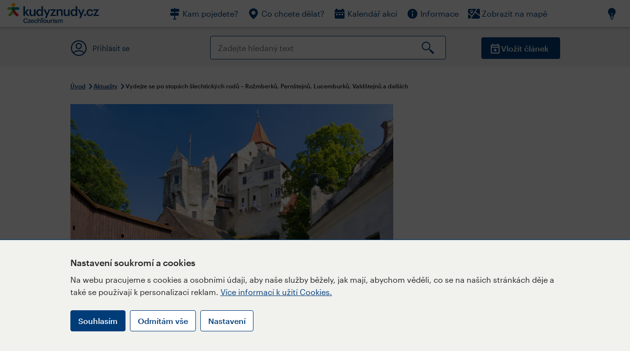

--- FILE ---
content_type: text/html; charset=utf-8
request_url: https://www.kudyznudy.cz/aktuality/vydejte-se-po-stopach-slechtickych-rodu-lucemburk
body_size: 66088
content:


<!DOCTYPE html>
<html lang="cs" xmlns="http://www.w3.org/1999/xhtml">
<head id="ctl00_head"><title>
	Vydejte se po stopách šlechtických rodů – Rožmberků, Pernštejnů, Lucemburků, Valdštejnů a dalších  – Kudy z nudy
</title><meta charset="UTF-8" /><meta http-equiv="X-UA-Compatible" content="IE=edge" /><meta name="viewport" content="width=device-width,initial-scale=1.0,minimum-scale=1.0,maximum-scale=4.0,user-scalable=yes" /><meta name="google-site-verification" content="lEu97eqR8HerXBMRyv3N_4W0Y1ykBSLBkJJr6AdLoOw" /><link rel="preconnect" href="https://api.mapy.cz" /><link rel="preconnect" href="https://cdn.kudyznudy.cz" /><link rel="preload" as="style" href="../App_Themes/KzN/CSS/new-styles.min.css?v=20251103" />

    <script type="application/ld+json">
    {
      "@context": "https://schema.org",
      "@type": "Organization",
      "@id": "https://www.kudyznudy.cz/#organization",
      "name": "Kudy z nudy",
      "url": "https://www.kudyznudy.cz",
      "logo": {
        "@type": "ImageObject",
        "url": "https://www.kudyznudy.cz/KZN/media/Logo/kudy-z-nudy.png"
      },
      "sameAs": [
        "https://www.facebook.com/kudyznudy",
        "https://x.com/kudyznudy",
        "https://www.youtube.com/kudyznudycz",
        "https://www.instagram.com/kudyznudy_cz",
        "https://www.tiktok.com/@kudy_z_nudy"
      ],
      "contactPoint": {
        "@type": "ContactPoint",
        "contactType": "editorial",
        "email": "katalog@czechtourism.cz",
        "url": "https://www.kudyznudy.cz/kontakty",
        "areaServed": "CZ",
        "availableLanguage": ["cs"]
      }
    }
    </script>

    <link type="text/css" rel="stylesheet" href="/App_Themes/KzN/CSS/jquery-ui.min.css?v=20240502" /><link type="text/css" rel="stylesheet" href="/App_Themes/KzN/CSS/new-styles.min.css?v=20251103" /><link type="text/css" rel="stylesheet" href="/App_Themes/KzN/CSS/new-jquery.fancybox.min.css?v=20240518" /><link type="text/css" rel="stylesheet" href="https://cdn.jsdelivr.net/npm/swiper@11/swiper-bundle.min.css" /><link type="text/css" rel="stylesheet" href="/App_Themes/KzN/CSS/print.min.css?v=20240502" media="print" /><link rel="apple-touch-icon" sizes="57x57" href="../App_Themes/KzN/CSS/Favicon/apple-icon-57x57.png" /><link rel="apple-touch-icon" sizes="60x60" href="../App_Themes/KzN/CSS/Favicon/apple-icon-60x60.png" /><link rel="apple-touch-icon" sizes="72x72" href="../App_Themes/KzN/CSS/Favicon/apple-icon-72x72.png" /><link rel="apple-touch-icon" sizes="76x76" href="../App_Themes/KzN/CSS/Favicon/apple-icon-76x76.png" /><link rel="apple-touch-icon" sizes="114x114" href="../App_Themes/KzN/CSS/Favicon/apple-icon-114x114.png" /><link rel="apple-touch-icon" sizes="120x120" href="../App_Themes/KzN/CSS/Favicon/apple-icon-120x120.png" /><link rel="apple-touch-icon" sizes="144x144" href="../App_Themes/KzN/CSS/Favicon/apple-icon-144x144.png" /><link rel="apple-touch-icon" sizes="152x152" href="../App_Themes/KzN/CSS/Favicon/apple-icon-152x152.png" /><link rel="apple-touch-icon" sizes="180x180" href="../App_Themes/KzN/CSS/Favicon/apple-icon-180x180.png" /><link rel="icon" type="image/png" sizes="192x192" href="../App_Themes/KzN/CSS/Favicon/android-icon-192x192.png" /><link rel="icon" type="image/png" sizes="32x32" href="../App_Themes/KzN/CSS/Favicon/favicon-32x32.png" /><link rel="icon" type="image/png" sizes="96x96" href="../App_Themes/KzN/CSS/Favicon/favicon-96x96.png" /><link rel="icon" type="image/png" sizes="16x16" href="../App_Themes/KzN/CSS/Favicon/favicon-16x16.png" /><link rel="manifest" href="../App_Themes/KzN/CSS/Favicon/manifest.json" /><meta name="msapplication-TileImage" content="/App_Themes/KzN/CSS/Favicon/ms-icon-144x144.png" /><meta name="msapplication-TileColor" content="#ffffff" />
        <meta name="theme-color" content="#ffffff" />
    <link rel="canonical" href="https://www.kudyznudy.cz/aktuality/vydejte-se-po-stopach-slechtickych-rodu-lucemburk" />

    <script src="/App_Themes/KzN/JS/jquery.min.js?v=20240502"></script>
    <script>
        var sxQuery = jQuery.noConflict(true);
        jQuery = sxQuery;
    </script>

    <script src="https://platform-api.sharethis.com/js/sharethis.js#property=64b196abd23b930012608f85&product=sop" async="async"></script>

    <script type="application/ld+json">{"@context": "https://schema.org","@type": "ImageObject","contentUrl": "https://cdn.kudyznudy.cz/files/ee/ee1ecc3d-e25c-48cc-9e73-5a41ba26b346.webp?v=20221001054855","url": "https://cdn.kudyznudy.cz/files/ee/ee1ecc3d-e25c-48cc-9e73-5a41ba26b346.webp?v=20221001054855","caption": "Vydejte se po stopách šlechtických rodů – Rožmberků, Pernštejnů, Lucemburků, Valdštejnů a dalších ","encodingFormat": "image/webp","width": "1360","height": "900"}</script>
<script>
var dataLayer = dataLayer || [];
dataLayer.push({'userLoggedIn': 'no'});
dataLayer.push({'pageType': 'detail'});
dataLayer.push({'pageContent': 'news'});
dataLayer.push({'contentTitle': 'Vydejte se po stopách šlechtických rodů – Rožmberků, Pernštejnů, Lucemburků, Valdštejnů a dalších '});
dataLayer.push({'region': ''});
dataLayer.push({'area': ''});
dataLayer.push({'city': ''});
dataLayer.push({'category': 'Památky'});

function pushGAEventToDataLayer(category, action, label) {dataLayer.push({'event': 'GAEvent', 'eventCategory': category, 'eventAction': action, 'eventLabel': label});}
</script>
<meta name="title" property="og:title" content="Vydejte se po stopách šlechtických rodů – Rožmberků, Pernštejnů, Lucemburků, Valdštejnů a dalších  – Kudy z nudy" />
<meta property="twitter:title" content="Vydejte se po stopách šlechtických rodů – Rožmberků, Pernštejnů, Lucemburků, Valdštejnů a dalších  – Kudy z nudy" />
<meta property="og:url" content="https://www.kudyznudy.cz/aktuality/vydejte-se-po-stopach-slechtickych-rodu-lucemburk" />
<meta name="description" content="Portál Kudy z nudy pátral v minulosti po dějinách rodu Rožmberků, Pernštejnů, pánů z Kunštátu a Poděbrad, Lucemburků, Valdštejnů a dalších rodů zapsaných v" />
<meta property="og:description" content="Portál Kudy z nudy pátral v minulosti po dějinách rodu Rožmberků, Pernštejnů, pánů z Kunštátu a Poděbrad, Lucemburků, Valdštejnů a dalších rodů zapsaných v naší historii. Pojďte si připomenout nejvýznamnější památky, osobnosti i události. Vydejte se s námi na výlety po stopách šlechtických rodů." />
<meta property="twitter:description" content="Portál Kudy z nudy pátral v minulosti po dějinách rodu Rožmberků, Pernštejnů, pánů z Kunštátu a Poděbrad, Lucemburků, Valdštejnů a dalších rodů zapsaných v naší historii. Pojďte si připomenout nejvýznamnější památky, osobnosti i události. Vydejte se s námi na výlety po stopách šlechtických rodů." />
<meta property="twitter:card" content="summary_large_image" />
<meta name="og:image" property="og:image" content="https://cdn.kudyznudy.cz/files/b7/b7b873ee-3d9e-4899-b723-0c663fa1d0c0.jpg?v=20200826215038" />
<meta property="og:image:width" content="1360" />
<meta property="og:image:height" content="900" />
<meta property="twitter:image" content="https://cdn.kudyznudy.cz/files/b7/b7b873ee-3d9e-4899-b723-0c663fa1d0c0.jpg?v=20200826215038" />
<link rel="preload" as="image" href="https://cdn.kudyznudy.cz/files/ee/ee1ecc3d-e25c-48cc-9e73-5a41ba26b346.webp?v=20221001054855" />
<script type="application/ld+json">
{
"@context": "https://schema.org",
"@type": "Article",
"datePublished": "2023-05-26T07:15:50+02:00",
"publisher": { "@id": "https://www.kudyznudy.cz/#organization" },
"image": "https://cdn.kudyznudy.cz/files/ee/ee1ecc3d-e25c-48cc-9e73-5a41ba26b346.webp?v=20221001054855",
"author": "redakce Kudy z nudy",
"headline": "Vydejte se po stopách šlechtických rodů – Rožmberků, Pernštejnů, Lucemburků, Valdštejnů a dalších ",
"description": "Portál Kudy z nudy pátral v minulosti po dějinách rodu Rožmberků, Pernštejnů, pánů z Kunštátu a Poděbrad, Lucemburků, Valdštejnů a dalších rodů zapsaných v naší historii. Pojďte si připomenout nejvýznamnější památky, osobnosti i události. Vydejte se s námi na výlety po stopách šlechtických rodů."
}

</script>
<script type="text/javascript">(function(w,d,s,l,i){w[l]=w[l]||[];w[l].push({'gtm.start':
new Date().getTime(),event:'gtm.js'});var f=d.getElementsByTagName(s)[0],
j=d.createElement(s),dl=l!='dataLayer'?'&l='+l:'';j.async=true;j.src=
'https://www.googletagmanager.com/gtm.js?id='+i+dl;f.parentNode.insertBefore(j,f);
})(window,document,'script','dataLayer','GTM-K284ZZ');
</script></head>
<body class="LTR Chrome CSCZ ContentBody" >
    
    <noscript><iframe src="//www.googletagmanager.com/ns.html?id=GTM-K284ZZ"
        height="0" width="0" style="display:none;visibility:hidden"></iframe></noscript>
	<form method="post" action="/aktuality/vydejte-se-po-stopach-slechtickych-rodu-lucemburk" id="aspnetForm" class="pageForm">
<div class="aspNetHidden">
<input type="hidden" name="__CMSCsrfToken" id="__CMSCsrfToken" value="2xCoJDjN6ldR5WpVDoDB9AirsPbGT/YuFA61oKfloGoVU0eapkTJOdAzJHKkPrYRd/J+DYRSJDlGIsoDPJSswXxuysD5pFS0Q1t+Z3KTuLY=" />
<input type="hidden" name="__EVENTTARGET" id="__EVENTTARGET" value="" />
<input type="hidden" name="__EVENTARGUMENT" id="__EVENTARGUMENT" value="" />
<input type="hidden" name="__VIEWSTATE" id="__VIEWSTATE" value="00ho3BJTDIQJtt0X604XyrbWbH/0KX0H4qqRZQzRVu4sLGIK8rGlcsZOfnDksgYnP6z5BLbJlbAUUA1TaolshNzicUl/qFpStVQuWbmlwLUKo8hGxNaAPjPl5LHnwm4xfspvVrBJfjVlVh5V3MZxOfR1YIu/ZRdwEDzhZdmNKh82HzzhkDwWinfzA+RNzKiXF3OYSeAIn1BMP9/v2i+ESgKAE6f23+mF6G72qvjkprCRJ0fxr7BhoKuY1B4E8j+b/bt2XGSvedVIXmtpkCdqUKEqpxXsVGHKdwdBCsKTKCGhrj9vsBo7GHIzLfLXnDjyj+0eP/bYrfQ4qYyo9VTKs599wczpYZ1cxgSw7t9AgMrmtn71vMtvkI+ISX9QztvM0gC4moGXEGdcSUc1An01muzih2cKfcaX6BL/plvfWuTlzf9Dq+lZUmRfHc3o2ATTBmeblh4j2tLSAfa4nSI7btXuCrZJZQ24g3gfsWQQ8xU2TDVGBvyinewF42tthHpL4AJgnX13Z4jTVLt+wmOcCRmHe/G289Ly/tqHJOxUGrNIcBkuVxSHS21Y2Lx87HWO3VZ7PH6N0p8H2oWxSgX2TFjqclhFNjre6suEEhISFdBwcdJRO24F9E0EhGdlKUGkk2FSd5gpU4wB+oKmFQYKe55Vet1wopTL1nEfIS/d3SxX937rVJPAjeDwLSDrsjIQnoWcNGqkNFLdp0hx4oP5+QxnsaMMc1s4zxcc790wL6QdXTbop7x+AejqPn68UjzCWEJnN8vYDQXpHd86DNAuOO1yLJZSafqco1S9SXiA/oq8YlBjf7LJUj7HxlmOpOX30gad3/tWK/jomhcEnDmuulcFcw4wDzdNvSdgKwMmKnQDV8Tka02unhRDSfqbX2mE1FWcu80kE4UmlxonSXGSI1daeYdy74SGLADRQlKR90RQbs4DuY0RZDDyEqstgs+u2jqlEIHavPkPvVgyLAHJyZcG1iGX0hDm1+GvjAGI5PITywy9FZzYC9zGwxr8Se/EkQHpP0ph7cc7e/9ceQWJ5Bkf5zjm8hUzU7ocMBEkubDNU3dww5PI58ue8yOHKyR/0HUOTvpZBgLXAgRUvF2clbhYWrvFUlySS1NdxUToNdXNI0Jv+nsbXV8ejjnzjt90d9IRubgFYRZb4hDaA7ilMJhGvCFCAJApHB3SwalSbv+fo+Y1ujwGUXZQsdUSRzqsi8Gqji5DkAfg4jE2CAXtOgRdYDKJhyW0dg702g2nLLU9LS3s1UtdKRfnyR1W/snw0LTw0adlDpdzxnZGTi804g0jqqed2YQ+Be9TdYtCGGBECA+bncXrb4fYWsKwAjypEyGZDt9WaB0rht3dat8NkuZwyhdKARJVjxeozx4BCgp2DW4EUwo1VQTKr5wNKst73tkUH/oLFd45cFOLKf0qWOXwBzKUBxolodE2LXCiKKGlgPpl8d8dhIQDYuSSg0yBHPPr+ZlyPpvMxfQeQtGYS8JSKJiwBfOygr85ia93EdINBtp7wkzrrVDpI8xE1oVbK9y4AKToS0NCUZ6PfEvBv+myo2iyu3sfdAG/B2pHve6tKjNOsZGsMxDjXKNp4BYxbq517aJygAMHzyEMeJiuSkDTnHYYxcdcl0KauW269vwzbiAz93GNJC7/3FQ8XyPqCB6zGZd17WzVkccwFu+6SRDVGXueDgXoUPo606y1dqwwFNQ/aNwlw0mTvdrkClIK81X6RdVtZ/PEXHiSVwCICh5TricTYFguEi8X3QDc08xcbirsi0fYBXN/SgGfavYWEn6+UIxHSx2nQxTqcrLXdxqQlzHhPvKpuE4c1QVgY1EuBo4siVJqEgt5e22kzTUYu/Lf4uSXTx840u4d1p89pnOuPOSvfT6BHeBvQUbvLcZjybIKtHOievnZEk/4IiR5LU5L+2red8bLiuRCyHnlOAPq/JW0D97/CvqhrWh6dBCFR6DJHnHoXNVqi9EP6OFR694dFlw76RrTwP+9Oe/GLyi8YBjixKaG/iiHm0/THCYIrlR2w4J8JR7uW4nzKDkcu2gZXgke4W65T4+4c4sQyWtpDgVTQkpR2I20ZnqgcLwbaFqcXrCID6AhK09vClkj9H4Eq8/8xjJ0QxcEubhhKRXKJm/8/E4b9vaVNb3VK9s+0xiy9N+naN03GBHzY2SU2STiqdb4yodTKOII1mgDlSyr+Xu5ecJwORe3m4PNNdiuvsE/KhWeeBvlIfcDxFQ56IYxWXUUoEglV6q/EwqXAzICY0+Up+VuYJ3FcjhvWyax//pnBxdeRS3d881t56MBp/rqU7Jxq2NcMjCBCoKsgr+lNPlLEX5FlnoVwhOk0pU9MOcIvAZ6wzbLvoyyzvM85U8FLNBXOPqypajEhOCqQuo5n3fMqgaP/mWH51jRR+OjvrRABLbMdzOfox+KoDSI4b//rvYHkPT3cgcn4xAA+hyN3myvESzpftin4JKYl7OQdixnkHMGPljgXOTm/cLfJMY/hsiTfyO8DoTiFrGO+yAADnOU3o2t6P4RAA9VBq4UIuetFeTIQVNbrUBSsR16tJZ2vhpf/GAoiYJChyEscZltY48ZyzKvAN/oDHyGTxScRDF/MIjs0/imyFMSJfuCBWcW12QLcOb2grItbc1Ex/UVoJxon7aTFqwYIAxNK33qFZDc8TgNDIeAKg+KF41gn1t0JxjdyfHmKii4a0E0o58BWgt0VBNtgGI24UsWNW8zDXcd2+oH0NlV6W+RSK29tJJt66sAcu5WUDsrt7WG3zjKmnXozzKG4j+H/zHOwYJvUTaBJUa65wBehSI4xcVHeW/OXBUNK3AXSieKmAfp5+nsLuseBnP5llpW3BE9E0SZ37BbEQ4pFcoEDa3D53cmXgBR6yYW82u9uc03fU3wi1B/Putjm2IGyVJPeMfIOfls6iOSVezvBNYOe9W8t2OPIXWn6puVYSHdFrFAiHpEuBFhqh+/2yiyZpjXOUOfoBt6nsK3Lid6cyYyXVTzqnkAC+r3tEEd/P2OeyeGeUBWKSZCGRIh/2he6DHJjVLVZRQn3LEx8dbXjca5hrOWiL5H9Klw6U+W4Yh61vZmkpClpHDW7pybdf84fQeNvM7C0bMcPsCDl/ha8B4ZDFDPjyzQa5cCleid7+JPtpwp86Wz+OwFw+hBvca52wPGdBkfIwVADKUP0OkQeABJYs6tjiq4zpHErQB6ZEHZSW4xjU1lIbT1Sc266zMpRuzq33TvKAtMdwlrioE7YubM/C0cMhaKBwGXj9wbZVNzh5O1h3yl4ZWq2ELO8K2K+t5+XLqAVJUiZZeANbsAJKc7fuugGFvNeIgQndi5cD7rgl2/cxD4UtuQ7pf23FiQoZxHOxkN0hfZuCnCc8bWfSGthzakBvuwEP/UZMwOTPiuV+kokV00dli7rOEd9WjVgOZrDpIrWawq0RP4nDIY1Ns1CGRFu7IyUBt09NLJ7Pd5iSH8NTHV2a6GCy002d+VoQlM5DM71SzeOPqocPf1bFc73N0AOB52xoNKBuZ5YSJwxA+1YWVd8e/6S2FPF2itYsr5Tf2LnyJ35pPq/Jp1DvU+3mEQtTfxwjk2my0mLQ18z76kxBJOcoPgEkhQQmjKiP/cxe82bmfUQY9ep0cIt0SqAOyw+Gs2HTVv83vbZk7iuJKI79Fma/GBAflegmhustF7PjUkidO1Ath+G52bGc7sVPtWnErRWmoTq1t2vch69K90fDgTQ+6XFB9wHovZC/aN9ZXylDSsAa2S2sP33//CCpQhjtM17MisD9bHHOeOYXwZ1+xjl3xPXp0TsJ4SzWT1z6T6VJSv3bqa+TZGIC3NERiXKiyMcDEGTRPsbAD1mkosYO1BoiCNPNxgzNeClkpPLwEOINA7gx4eTZOFY7d//ZFwOX1U97nTrBCUVqR4YkgAEQghRvIobYQ2pYSwM0jYXaBR7MdeTneYO2cl1nqajVigH7H1ucCe/qrj6nqk5ap0M1in+8HAQXdmGhid7eTkFoAIHGDnMKc0h8GsPDsqfvZ7d9VJDumvauoqErwN8NwjxnJc2LcOV7HcA1E5ZkPMX1FxmPh068hm+K8mfjfDfZ1xovpdRSVhRZNhKM3vObQH3K2L+Ry5XokyM+y5eUtQoMUY2yon7Vow1fl10v7f4r5K+4JOMuoCh3ZL/itQAT8rDp+22mXHPICizKJEwryPSajvTTluO+V3NnHp4tT7wh/VYnATB1f0qv6EyN4YfEIHw1zxe0786Dtkw7BDgn8Rsg3AjzgFgQm399VxFRQimsrAjZKM3W4BZ/32DVzYjQkBcV/[base64]/wNIkKvLyxfojsGTO+6Doru0xTohNOckLOvwvM61mZTwvdCyWp433b2mfxFC9c4RS902rCuP8jFiJ7f8Zri1tndp/0TX1fBOJ0+DzVBIFtgtIYSDhVY3IbikXspJasyrUDxQv+4DtkfS9aJD1yA7gt0jA6yliFSea/o9moW7Axxa3RvQFLtnZVfhFbcowa9C8J5asJJyqHaxBfHnh7WOhRmajnywd2QOwT119i9e2p7CCFLmCu2ZWf7atpPRudR0TpB1qT7++LetEhDtYL7fVmersETSavqACPn5/3+6gN/RapyU9BoStNxArQTpZVud/bVdPg7OhAeLYb3eXVGFEr5WEbTwXH9sGbRlioBxXXD/iW0pWBAx6/G1bcW7+jAdiGSMoGYkcm7bD8kfMlWb7v2WfJE8CxpRdqwlS9whUeCuDnCHSxJppfLwfDorX2aQzssBKTKLsJBDbPdN/1dyjRvJU8t7s6dinhOwslzleoH7VcJNLePirLbQM0A9hKlrn6FTZkdcpneeOPo58PBZ8qYJ8jX6PIaEMqEHTS8WuM7mX6cNHxfaShZPBsVZJy3s9xuOjt/B6y5xtF80F9OlW7+VHc87TsbfxVvA35iKHPOCoqWs63Y+sTdeNKG/dMC2VN0mWuqto0Jy8RYkGlovjy3sWjzdASKTdNrmSktpz+Mg8vk04uWeCHUX5EA3MXBaadxUnuuDbuw/AtctM70+tcugYz0voeGgs5q7d8LzFTkZGShtKNvxSrmS5fqEY+Q3RSeJLKWGZF5suiVQrcYeRIp+En/+GkOBYca8QPry23rDmc6zkCMhU9XDvyLqqgIwIokADiV7LjMxrHm+I4wS2ScKKwVXFT27g/15jIxXQbIFswOcytofM3ic6jKtWTFU7lFkZMwH9bG6EJKWlRpxIcfe/GBg3Gup0HzX4hcua4UOK61qOjCqdk9qYx5ZGhakeXkIwYjhvJktUjoiLGx91kxXcP4i1UcPlsTrX069tdbdMbpfFSBm/DgnS1VCMk8MGmaZY5YFkEbqUrFYBYGdn5wJ4DAOztdtOWHx6zDo9gmuER6XLboARpb6N/Fqav9ehIaA9TtOq5p1myuau+byOCxEQLjCz07go9RXyW5d1cahpJO/[base64]/FINFAN3ux3/vn/QmYhDemYrs7GIdVwYvicJzv6NHReQ1UayQIDzpNkRBzmz2C9I/aA7x3bm+B0fzWFhu9zLoYw7/4FwGwbfUVE1mjboEdH9RlGYI8IKc7AmLhcGJvdjymm3xbDZVatI3Whi2U+BKgHqR8/3HOsUqEc3RqMBIYCAF2IrWXClhOgLhtd8c7gVwvXmCY++DCzMM3hmXyyOGJ6RlRaTNjQC34/x4MsKav6pVhNOWZOc7QKopes3V9yR9qcAa7fw6GbZEz/uq8139I1z95YsEQc9SXzQbMrcfEViKuV/HSkAAk1nxILerkQ2cfDmA06wCzlsFiDms4PbP8yP227i9pBM5z9agLRU8vc9T5CAF5smcG/qxl6QR5pA5BjpASa9/7mS7BPuNfg+5wRxp7fD7wm4BgiaUPkuvf4OBcxO9mudEeu9Zf4MUn6c/Te5iQF0P0Rnc8Bq9JIHOuPb94QeXp2voNMjPU/n4medFveYM9/aCEBmtjRX6xwXlJofkK36F0dcBjKO8ztr3f4tr69nvWiNKXrSIn/+B+IrU3jU+sBNx1pvIwUp7VvrkqFtxwVVssUziY+M8cJ2wS218U8uedv5xIl8vD+4B/gcJX6x/YpquNyWkgrLXFueu3HQctOLnXzpPlDIz7jT2LkOad6nvWqwtIUI91zBe1vS75Jt006ciE5MIv7S3X0h4I69Dla9Yiut/NhFKHagnEdtHVF40aBKWZGGBrs0a8MX8Bx6PvqM41wZmxLPDsIVXV11rjNDbiRXa46wZlmwFfVLUOP5Krcu/ECtVfGRBUtDbnBZ0zVmfJZVdozyVuIXWej+vp8K1s/NKffeMf/FSk17hDJQARERVjoXC5SVv/zTutBHzfzv3FiuVUo/pvdfoGewYLJEjqjWRVmn7ZrzU7b+Q7HFZJjDm7MJ/x31YCyf6dp3KS5bD0889pwEEJHEw5/ZvmVaDebqWit5qhr+bKfOxMOHYA0qYYGndBQmWL8vtk8ClLzCOEwDjasGPkMXpzeEbqiGFnhqNavl6AflD+Qki0YB/9Ju5IDKlSURe+71lHaTPyk14kH1BYbJtDrye6bnahtNMAzayW4C+diFYaWU/o2hw05wVrlwsf8JA7U4LsJ89CoHYlQFq2iMJVMCJvh7p5dFB5yfDWKYg2qewAiv7xY6VnEBs0PmZnoT9zroHNHQIM4f5oLbGG7rYIi2/wDqdf2rJeX7UIseg42r7d73qAg+n1gGLGLNBOyucEjk+7CUQ3+o6OUBk5mVCAmkNbDcsnofelNHbkmXBpo19vTvmffsSmA3eNk0yAOt290f80axfbWPaixz8jXMu6LPrDK34XFMvsN+pPa6QFenv2b23z3u6QelK1C+FoLtJoW7jOsOCGzN3dsm0jaxSjL0/Xj//lYnMcf8390o6MYLtSslp+1m8ZdKH4nklW/pV/Z0TEX1R80AvUvPcQXnpdj8dvPuWlHiAYxz7FJie5F0fl80qGW3sQMyW3MGEMT6OG/9UQZoglaDoyiDX6SqMjmyMbdH6Z+NO3NKjSqM1iKgMMoOADa+gj5DpxIFL+BUpZVe6rtSiyoVOveBb4h0fK6xq68BSx5//ETcDlCEYzigx7Ur3enxcdxRZKfZSFNPzHf/QNgq9HQ71F4fJwM+GSQzoFmfAuNpxU4D6TnsxEInyah3uvMupqInuRY4dBaffhirqSeLTJDi+5hzpFz6ZNYCJE8CshIJcSz5L7cj09zoR2ocDs/vRKd2XsssvQay/3XR3z2ltcMf/uDvkOJ6LWgAlbEuS0PYe8LecAj1WtRo8oWGROZdaiVVS24rwm3p8VCTBr0TxKQFBw1AEpRmEMJuuqy7CuOcWtOdlTKg6gacE5HDj7Ue+S6/9EyJ5kokNcA8jTqcI0elOa6DthcbFdRJrVdmcHhAyRlQd8EY4hwrNPCEWbwylXjnet99I2oWs1UlE+0x8l/7+yWjQEhWv4YPMbm/CuoS7XhvHnFAS9DhdvUjh8x+7AoZecQudql4oqflYRxVQbhRKAp3+7kJw7Xfl4mAG8QQMk9rO/kDlt0kBlEWekgYmPDzIq8crNY62J3F7Kj5X8khTyWBpAKkKg6KJ905qzwJvxJA5HCNMLSSt/q8RJP96AdrP8kFsNC8VVVBBlME1+R34fQSHpYHr5tBL1K6qKP4fNJgFdYn0PRO8TbnOj0VBYNrMMBs2f+efHSbr3bg0sck0WeMx9Z9H9ZWJhrWiyYeK3yURrYxim/3TMiWksG3sM23wxRZ4FyGSmuoa1oOOf8/N3DyXtZ5xNghD9MQXjMxR/J7ywE9LDTlum+EryAO96KXihr9WrvEsvX9y4fzwq5LC1qCXNATZGRwDbJNau+saVsEAW/UToGX/tZYWqN9sfiKk8/Z03xgp0o+zACY0vcYT/[base64]/9FRVW8eJeCsYjFDp7wzuU/RN+kubkCb/acPK2wTLY3lQ4+lSbCuDgbLo8twgs7UPUx3lhUxaLM0WOQi6C0M/o7LdYuEZy/vw3cjSvlxtIS9oGpr/8dRhmMzPaGVxq8CWFaKDEHMqmAnumN1BieVQZ5wVMDoUpi5cH8petFa6MDJYUOkIQV9PRpy/0ALLh0bYEuSsMi7slkLA46YO/tdF4CpZJ3AQ88G+yMswVNqWadx2vNdPP/4lMVVbAONgda5VdyGq8ebW7ls2UREnpTRvx+MEAC5NftImBYD0ssqXDcKSnsNHTfgEtC4K8yXdw9n6Mh6e2wPsFAbaLJuv/ViAWAvsIRqE/yupNRbKby5g38+BlqdBzZ/RjQwNKcDrtDWvo5/Pdjs8D68sUqnv/zygu6d/jmcj4n9rcKqF7anFqgGY19WgkhganUZ/ixqBt8jCcanYwJFusvdSEfUTQfKZKpp7UqHAYhdmQSDqQe8qKG9ro2hKb3aI6SJxDtbp0Fraz/dbS8N3kW5VWhBE1A6hrptuCUIe/49UPybT2/NT+UXwgyoyCOA1C1B86us+NqXMt3EAtclE5ZM8Q9P45V573hDwum/y9WBkkQkw2u5bhAsDVDfOPNicivJ6ebSO+nknxrmG05ov8jYdt+wt5KpkzGWzb3ZGSEhPe0kBajuZrwdjufsgHBj5EPfWEuD6mgqM7tlcKOzAnVVASCrdZvehqRIYwEK+tFgLV/leDFMd6c4zHgWVJP2SVt5DngWLqaX4r0ohr3TqbvhqRz8TB2nNEO9Kg+5DBp9rqJPVsUtuQyF+iZGGITotRGIuxg9YVUT0gp3rKSTgv2h5ZdUN4VYKIS4Q0ohwddHmEJ/eHFyTokY7in2iQKNRBmeiIHK+mKhdN6ErVQoevr6g4P5ZfkMJLkUHZ3iqipo88FRpDz9kOubh6P3xshsjZ7z7izf3VPqR/MctpZUr98kR8u/hXGPRO2GvjPLaNdudrvRm19RZYb/4NEzhcwwF07lCF+3TaRDyST4e5xkqCunQcZ/UCoId/3wrONy5dKbt+YKGuRvFVWpkFCbYt3D0tyGuwsMOC7iHuBMAqGO/T1fjmrnpITJFUWRxUymZoum1ObGRCtK3bzNpJ3owtRCxpiBy969w3KXmcBUSn71RALgSDCq3yb/7WLlmcO93kIpUckBBZyIFNesazJqtEuhHpsXYgSwyyccsxdDoXRYFpeQaVcW/RY6ZBXZWDNsFFc0ks3sQuprJSxvFfGgyLACjG2kBbMYa/EZUkNMGfHULqLW97TrcsXpg++2rJWS+qHhXQVIjoHVAK16DmbZHwfW7nf4i8I+O4YCG8FeuL4eu9TctHzoMXF4tNUr60Xl6VmwejSb3M7pSoHdFPqBMKgRNH0bC+j2EFzhSysggPINS7iywDt9CQdfRT9/IeVX6LDFzkJo9wWi7mV68zotrJFJO2iObH90Rq9vNKziLuuQTHNo/2O1+EjiTox6v1Op6xORsZOhoQMvP5sb305SVcVXInsND48Aop2CxUmXqUJxNeyCd94eIhQBawVtKOhsZBcHt59c+Bmbp8rV8DWJr+H0FHg7aqT4DNz/uZ95RGPUEfGHWNR36W1ugy+iwEVBVZnmuq/Fq7O3/S4eFuXttD98Khvdx4zrDNmo8gQw/Ll94mv/dpRxv0cfNx3K1fTuu6h8E2vaGJubPd73oSyrUZVKEohaRWUa8g57S8WlHPgqUoYaOsGRg08kP7JWOVRMCpRoADEr9flckeWu6FpE74tUYNTc6rwW+qLv96fH3S+0RrJ669L3wU/cmkA1Jr7gUypmnAq5/2j6zXE0WLZeh5NSDgXh4g7JZtT+AGT5ypEdqgwCiJ9vK+AWxx1++mPxqTeyxxyJm9aKt1xihamqWAGyfO41X8qAmzv+6vJUskhXrYR3+2UjcMRJN5/2Cs7eQ2kLqoSC033B73/7rZcNcMz3aptz6QSEwPiV4K079sL12sHwxGrMtE1UvKDL8IZMBuI8gdmJsax5AK7nVc3C+RYy8/QMyBCV2MmbCQjhfPjeY0ljrN0GQ5cwPjIbGZ9g4y60MFDJpov6S/LWH7Ou6Rad0VP0JNaJT9vPJ+qss4s39P+qE11ucUzBZapED9iUGOs+/m/moMk0TbHgyp46T7Jpf5Gz/zKDklxTpNW018kmLhqUGmGf63KyBSAkN54XPycs3sdBCMeDx0HqZ04UbXLMXnz/c8q253EVk6Q0qJWQ8dG5nfiRlKX6Po8F0+2f7XiMDZtbgzAIznb/pjzHaruT5P+AOfVIAvNtP3pEqoEv9aO7pUErH9RPcQ/tYMFpuD3RDC0VK0OsMRE6nGm+Jl51fswqfmYBEpjSqaNdwHTIg5leakMcNUmQE8FIGTsLB36+KP1ibR/XpU94HOIgz/iNRN5ezX+t8XGct4+/tBYTBTZLzJxmWW4L9At8imc4lwwe9ucrb508fsByFnVDfQMd9TXsiB7hOfg185B1GavAXbuMl7PRQKC6QT2zvtcrExarcrhn4KmAqxsLS9XS42+I2wX4uHEXDoi+YX8pNSYpC7Nf8Bm7b2ObPkcLB+cmJ+w7ed9OuNVztwDFmSu+kd9MZ/QvaGT4LD0wU9Allvk5YAJMV0oqAsFsjMx8Oj11n3aESKfHWC+ox5UkAEGogQFAS4mmmXqAZAUTarFiDYnNU5EQun/Zg2BZL0+7a/WcMXqRKkAhpQHHlacy/QaovhB85+Pe5obOzvI+WAHVKTDg8nVadF8GMNffsYVBnY0LvZ+v2ZWNv53pscS47KIuTgE6qcp5QlbhypZs4L1r2JCU69ZTLGlqmQeXpv7o9gLOGvi5cEhE8pphSW1oPjX4TKpObeJO7rWFs1MZGsuYDKehRaur7oANnI+Mj8aWonqyJz03jgKqYmi7/oHL0MgrsBK9i64rpDzpVaHbPY8YcYcGLqlHUe0rlAPTJ3MwXynjn7HoRCgOOSPCsgVv29jxrSyIpZX7jDNhA4jPv5Ga/a9FI6QSxU4TahUOI4ig5nwlPV7BxpSRqzWG4C2/lDxMsHyrBeLNfdQ+k9Nr7Ec4YVHN6MmrV9S2jIxH4VKj8OlpOvcezGBUJN+YNYcnD2dWlLV3ldk5j1JKhXe//jbU+0MSBPhMtaldpImiDLf8/C6SOO1Rac+pMZeOAfFGXBshyFwaSUHxNXI63QAXA2zJAoNu/bdKbY9q2yBRZmW7eCMNp396NZJmUTINQ4/PrYHQTRE9i09u7w8KNR2kB1lZCBbPUFD9A7rK+kFfLbOMUGVaAzos43n6Jhy8lMGftoV6FaC6Wjxzmf47oEAWravKl2mMm9cWsCV/xWBKR7TeXIr7NzUVsh12yoMSv+Qwg3mVDJ7NFSThU7jZAdQ3+H0vbdqcIagwetsZcHOy5x18FsEK15Nvz0FMx7dogYaCT7zEzrlbRC4YnAaFisHiqU1p9ny2Krux4s1/md4KVPBGTuHr/xFCRrqm8bTAfY1CNswmKTtbONXRZ3XvNb38XrZwkaeuSi66MBRWdXhEKu1/xEg4pIKSOkmJFiG+wMUHMf9ebl/WTIVtu6eJOXkxu6epbfS0wN+0NwaMPnVJjg6GNTsHI+IZYmtuC6NzYm2s7uApZxMz3JQjdgIRR4cTZ81V2tGL/+6Ybr9WB9rcRFKex1AMAurujh9Jh/[base64]/oaF+CnSMadxECK9JrQVjCP5P4KoIegDkQCMp9yi+/hejkN3Qguj9r1TmOBJUZ2vmJKWc6fodGMB4IQkKVhoQVCwZTvCz68/fwwnrrgaKl9jaPgRRy9KbU4mnPOAW3cRrQNNeiDsJkWspv84WV6hoTHczv54IYJGM2abufJEquMNzf792D/GCy2bOmGE8hi/3DSLqiZ+6GN6kYdWWwZMifMoST6lRdJhHzduyzLS8RVH5TQz2achcMzXMXn8KcN88sUGcT0zMG/vJa1OPZsLWZAev2obQha6fIz4kNqf/CaRweyEH619n6Ppf05RRqyg8zLImVzDF4g19jJVqs4XjxfqwwQ95Ah/udEoihOT825iGl6zdVzf1BUib/0nngQN0ei4If676027CMJe1b/FMcaa19BqIWKlxity9cCoSp6ylSAO5ebbHpq6flH3Xo3wPMAxobB2V/kWAxKvfpwfh5w0JrLK2/85JQu0F/gMYH/9cH7A/TbsVR/8+Dt8T5bPz1v+dItm+p/IjW54Y8Xy34aN5MMcxUyiJ88p/5z1la7bUydog0q0sG+HiYknYBBTzhQ/vr792UfWuZbReYAO0rVGPYNvX+rwxKNf4miKCBbJsfA674NfU55/n3UPqZgIYbHn0fvybEj/x+La6Fd+gczVHT3OTu5ObUlLIefMGpDNJz134DYKCV5K5irt8LEOTb6Uwqn8N0HuC7QvoEoxZA+UxQ5lwCAcE1HTnQMfiDPFT94WSG2E1Rmy7YDmtixE9WVyQZ6d2ftFwNS768plqauTufDJ4flP5gaXNI2FENVlR+eXJRDHL75r9EIJpQL7Jo6SrDWARz30OM8cA/EG/1OqiU9lXvLJm+ryjrpKUDe5LoUGPxUEmIZzshAEjWWa2K3sazmtZjKRQ0wqgx1Hth8Mg+fyXI0RsF/HiY5Er49LcYnxE6C9HZs2Z7dNLiYP4E4X9i8nMYqjTrk4yK81olW9FV8OBG/476HaVZZxrZA1IXW0srdQa2RnJw5VSid/5kWvk299WWv2h0JtzQ1cqFgCcJHD9U6PJnwRgElmpBFVZ0RY2IV0z8oXAiHg1MhJ/5WeHTg87YjytTsOBiXBHuI1YjR/Aarl4mdtUO7EkRKo1EO+bkE9Twk7oUfu+KJpIqSFEssfV/4P/0H39ldFFdniNWlM43NcWvDmfbhZyHbemhZtTs946oAL3SmjPlE9H0QUI+eZhPeP4ljaN+2vmld8bZQhrK/04iPhd2ndASEe4QsGIIjqhNCtzaIMc1BUdctb2G6Z/WIeB6D7YAEoeBwin29K+xN863WW1pcVS/6owbak2ATzgggDBuQ0vn3e/hfySBJ9Cz05gKNkASgCST8karDEALdXybqb+GX7MKQyqa0QKQm9leak2f9uuvNVojC99Bh0ym1NS8RV9er49zghz+5whn2j+Hok4YFoosDQjAH6UjNJEcdlP/4Avy773AbJE42TwH9f5BcYmcddF+G8MQfX07iDd81DT0ayTwlXMY8zCoqn5I5O5JVqQO4DHAkNQN0nHpUdzREVVtehx1qzvO1ET9CP7tia8QuWlLOW//bXpgjh/LzjqVf0vqG5T+V05VDMWoEhhhX5PayUiFu7wfJDHMsyPRU3PJuwRQZGTQpJgjRzIhQ6EV2lIx031lQWeAlrW/s2VP8m6csk5Pis54t8fmq80by5rppri0WL7iL/8EeeUeoVcTy2WZvshfq7XrzcEIbFz2Mm9ZFtgYynIEfrG8Z1AcKhPrFglyYeLvqj0uSSusScLlc23M+aP60jew2A1ROlmsEg1/t1tLq5jYesvqmVlDR1t9Qy7s01jLPGs2XMHvVu4XhPuyd2xZMv3Mtyb+k/i8bvQA+BfoEDGfgx1NlGKGOTM9Ucs8CkznfuCUYKe0HQ+Io0+CgJUNe5lkMWIwcQv/uKScsso7GVfjcPqxVYz+g9QIWA1o0erNFwDZ2KlHdtDJBEqSmc5dNRdyKc+Kq562E8ql+7l+IU/4xqgGuGyk4YkWJubjIZeOQnlmstT+fKgsvRScEQU+L8DdOQuRQjI4ZlcHrWSJ3+NOkK3eHuncRVxC65pmRyovewvYWESAFKBLwxWjiazUEb1Pojn3QcBxGq7n8//jZtXZhYoMoM8I10Nw1+1PU2eQriJFLN86TbNl2s8bM5f0j4By4nLy5Yeh/[base64]/xIhfSIYENF+Ag8Iu3YmFma8hUR9FRBxT8tR3iCdSMzaxnr7PgtZ37LsxKY8Q5RRciUNNpu/0idDM93zd9RtqzzFb/e15xZml9PWAwgmhEEmeaWCMzg4yJYwUpDK5Y3NaxC9A4cJgr6ehLI4EB1a8S7AYTB4OrJs8qvcfWV4aCsFQufloZ2KYQVcElItlCR5d3UMuLhlxKop0/E6FJ2m6w701A9ZY5Esoe2BuMFbD+Z4zAPieyEdzfzDBttJ7XxK+Qc+jBOGEc9sPYVDeXYMaN27epneWpVEKbF8y8Hn/i1CU6vngOXSAfGJv0jxwcTdp4MQv+Aw1l5jjhBAQOQ1IJ+yjWV0LcPaYBEGKkpnnDJR9qLDawdqzrxXlxRrKTJ9Q0GC/[base64]/[base64]/cTL/A6U/mMw/MNNbyI+5f/K67AIk9iRmjHCyk7f2THDkPgYDHA6lvIHkPe1F3keAT+N1Lch1aXRDjzT5gAtO5f+JuaZtckyiW9RAzTfxZAIrXGYbf857k2TCe+dUcgrSoAdihEGX4UkqSDBsi+KCooHI2iHH6Y3vF8VpQbGzWX8duNPoFKgto4ZfIrYosszF0UKUIbbELbWpbe/xr1bxf0ullIraWEhYT+j1xVVy2oQ4vhGzWJE1TmwBNIDE2cADeqD+NLHeN9fWPpI1wVNusfR/nOmM+232x8h3uUDIAIjfnT3MCdrDNM0FOimthSui06fTutKsjyam29xJErwHZ98yg+omGeSY4ZgK9E1iQvXLb/[base64]/rgszFvSQ7npb+Y+MnGW2hTenhD52Va1KSJwqs600clQBhe6r91PCHVwzwJM7flrZth0k+qVWFAQl0h6A1zJeyjfQIRQVMDN2CHIeLQehOYkGA13kGPq6TjxJIuWK0Hi4T8VSyvIoYZ5bwXqTHcV7e4ctMjrojND5K3HzJOwHEL5XHXi/[base64]/U8GN87L7UDCfK1UyHo/q2+uwEZ+2ov8hUnb53oInSVOmto7/S0vNKsNdVLgEcN5Wj9EI//PLMjHNrzd27Xk76rnVRSMjQa3lNXNIgrkpl+nudovDXEAWf+L0VTkFPPcAFdEhqkhZwCDj05RUVZJkF5HszUKTJCUK/KvSKTXaxj+LmY5T0ATntKE15CpT+a6ijgUhbU0A3V4sfD2r617MsTBawc9ISawzdDY/GnFLFrZ7SwjMhJ/vk030+wgQdizlKUHGcTvXMwBADI2NCFhXyA5/7xpfr+ezYqCsyOd5xsj4Te8gwALeclO7NCh/hTjzADWd9N6UKQJJgowXvDUIPLbM+noTnTufvc/kGWeSZSDmt4HseWvcPiCZUNBXZQzhQvTOf4fOpGUlQ/NyQZUdUnF/notwcph9WL8LvvzAhQLCXNhSUlif5L+OC+rgEkL2/9i54gz6CJFys7p9yfMV9S9nV9gqpFu2sbz74JkYCtZ/AVnOvecztDG8ISgB7G88/jMiFlFC2i9w+LLe+U7CgjFFsFjcGKJ2z4Go632vArmPlxV844wb6CUZC6cAkZP+NjLYOEsY1aXpFBUhiV87Fas+wo/DAm7y3WNDeyIW4ky6t2saqNfbZEwrYqlQ3qQGe8xdO9yk10Z9r6zzNInc3yDNBqYOOmbthxd7cP5SexxglCjd/ISJc+xD8JOFTggytVrNSVuHx/bdYB701BRdcV2zNrTGc/NFNeDwBROL3JZBvUtdy+bX+Tx6/pb+IyGFNxoPEV5B3mBe0ydvnmydgLjVV/t079ey+yz+7kifqFglxgaJ9KrNoRKLJ6stefGhV5rqZiDO/iazkFY71Pb1cgPmREgu8pik8IzfYlpsdlm1t9m0PS1BZe3RZDNij5RIFknhMVFY0wD+e/TcfmMwOpXZX38aTo9523Y+pAKcW82lXGlFUdVmqj5DUxiYwv7Mk5EAKXdVmM3WAUVB68YZcxPlxL+RjCs1cHHwYgIg+Q7i31HFfUvsH0Vj7qkivxEaxniAR6fLMy6WmKtVowow1qPvroA4GRNc/qsRjSn28QPwEH6gADkPjB3zQv4zkigCTK943UEWloKqdo4U3/QqhbObQDgE9cIwtmbVrN3Ez2i0RQfMYvTn+r30IapP4CsLSQz+xsB27GMy7VezEXcvHmnuoG2IpWa6znxr9VNt/Sal+cdYY4Rf1RI1yDAEgBEwRwH9AO+OjW20JFKihBllkPAb+RbBs9XHhY25+YIPEI4cVAMAzqlskK+lZFoCpwMm/Vevyw7X3BOHQW3lGg7aNG+CIgIayCLrSGEpcnsrKmUmij/Vk3swx3sCV3Jza3syFSfpR8Y9vr6sh7i2eBmE1/Yct2QKyShz+3mHDtgA24iZzpIidFrNkRQbtc9nvPj7062hAQ0FBHvLvnmNDQy0FWt12agSvLjusmAbMtfPFewNZ8F+YBi4my2Xk3vVmcP7fhQtthlNHFR0Rq77PXc9/P/bzaOqcF8sCfpBjoHxW5cBaOdQ+Iz7XVCQ4IMbxcoNc8dgi9BgYKR5ht4twDGCdetq/LmJqNW9OMfRaz7AouJ7ovoHclxZp+MBE4OBlCuRdCoNjRmefxIOTi8QTRWb0wSkUWxPhTd2e5VO6tVQcGvTjsNFYmmgm65OcEln3On7OCqyjygu6tGbotFE/DwtqejW2q77Ltyz7KkXfQOmBLki6ETCtlXWzlzVPHUBWI8nasqUrFs3fe/pJXOL2ZvcJmK4K91lzpRo5X4NfhWH52VXxptOthqaRxjVMjfth7coz9pD9XUb+s31qdfmNboL1a9SK7IOEfMoqBfNcpvHKYAWnaNiZosA0nbO3dZhXyycmvGN14ELIa5kv0ccwW0C1D2hOatj+jZS9WLyTxSWTEvLn/OLARMCjmHcu/KA1+45awTzx4ozY1H+gKILsILmg9qEDgocR7FwbFBJcvX+YtNrlyWrEZ2QGUzJtSVNyWO6A7zDbF2GD7FyPtgBxrSk/COxuYTO84qyZhJEAx5BxyEmauxYxE2/6piZeDhOUrzzPIkkxuZ0uW+z7vCCNof16TrcfW4K51bQl2g3A+/JdgBGTknMiL0niQp8CoVNrtsHmUlOzwHelim/JU/BfJlygJ/gETFWpzAeee07NkzmKOQMPXY4CUef6LuFE/wpTj0Aj8owkc4r7xZCKavyq7SOfDqxZosO4+7UnoicUVEuSzpbQJ0otA6f3lczy/bAqhQGAIJrLlbaCdJXWYrNcGBvb0M/aF9izt5RnAPeqha3Dk89Qpq06eKsQeggpATBNAc9L2GLJHpvnmajL7oAjgggbFHnigkuX19127iLbQ4PL51SOJBDH1dAMXDKtsCYv4AxJ+n5UGQx/qNEm8VSM5D8smPUh4GZ0ONGqksMdGzm6Ns/GpwBFDVPzieflseRB//[base64]/rmPZ8JZkEjPxB99w8ab7H5RFC5vAfrtgGTnEIyuOpCw4POYpzWsAUJJFEnox9rUs85cgkEmtFgF1KNe+njEJ2dlWd1YwjzNxY5ngA4zES/voInlSn85cO/y9Uud/UYS9svxgx4qTqUWrNN4b8ZcjW8TpJilBchus8acnL4Bs7DXodhoXZQ++351EKwph72glAJC5G2WYup0ppGJX4cTo/zFI/31QmBOUSlYCc1iELZVcjDWqSka7hJRwtQ1hNms774mboLVNbNBGdAmcc1vfH9wFH2UMP1p/k94/HKfJcaQ/u39W93VI2i2geKRxA2qFuaPYzym4bR9zmkmSKENP/1HCEVmf0GqI3Z/V9jaQVPyTq1kAmt4Onx6SIYBcZHXjgYSvO59Zji9BUrPoevWn+y2wz/Bll0oyhvwinFxdDA17egsP5MEQ+j/CKCzGg5/OtZo2KTlen4+jNmDLp6rdEv4DMH7vptq1C9ZMcRbenTfmb6zNlMawoEDp1oczQHxj7X/pdJj6yHz7WAlMKd74ynPjoXuxpJZs3MdZJLeG1ax77tUhT9G7GD1YNMU+yYECotvffLTF/nwLUg3vN26Q7e/[base64]/nfdOIXXWitlU25CXJUwDn7YmOVVx4BRj22Z/U5fSG2X7o7N5/+HeZNEZ5AHOTRpinW0w5l+RbxZxDcfP+ddLdaj2+YxWcR08B0t5KsHpcnzV2HFsey82d+8TuNMzdmtqZDWWjZT1v6UxnjtW66UUew8oP+ceIJx83y6q5arus3mtKgHTbzGT2UFX2yZ7LZ5FBgYqNf00xIbnd0gNp8/DolOkkhYfyH+VAJDx15la8rA20BCunJhwHBRXVzHLYQx1whZXlBvUFdg+UuPfDiD9BTn/[base64]/ALQZS7M/EcwqPw7LUqujRjWZdlDL+2KOiGUf2lIZPCSF2Y3yPw5+G+O1oK6Y9c7zMlVYjU59YaF0z1XlmxxRvUpft2l01+cd9wEERuqnp+CjDtU4/[base64]/RuFokFLFdHu8pe5Wwj2Gpqbvi8YH8PuKGHpZ0Pz7Nk1p7RQxXPZYjuTrlXeTcnyLW1OH1Wl1phuhXGF3fCAn9ObFA3Elslm3YW4nBTlXlDx8gpHfvndzD5uM4dwMkDzGuiEFkOPgs/j6IvqAqmLdQsCXZ/sYkS2cJRGIaQdCHpF9//OixVsZXGIfsnn731h0FYonudqD89X9eUw3CwXFoKjnlEZYhBXOY/36dJkWwK4aQl5QYyoReUXKuhwpIDjsIzmh4BsvriosHHZmyV0QxfwCN2GcRal1ottZMaB/WVcY/jV3oDV1jILJHOK+zIkuGWPaV/HLW0FT9Ot5TPyAY+8zperlqcbvkF6lHFW4LNaF7vk8dbCCE5cQRcPWQvufs4zYBIAYYPlu0o77dBSSTfADpt6vBmmNChCYUeQIcsFDo40b9lg92s1wThflOu0mnvo+n1cQuxj+pYMEcnJGdyznD7c0L+Mwd/GZcwOYV3bGZOLDX9dMpahHhPsa1ZKOoojb8Wx2OWAa5g/lWwSOP9HtTvHlD0fSYT/wgVx65KWeqsvku6UEjRoXbiV+yyCe8kvGlDKE79VutwuLtleQ/5OEqnkw4lbpcCFzzWdFpUSgkEwMYzzuuTh7J+/q37eXp4EH0pIbJ6CzIv+7b4CrEHo+hyVgxz1+nbhRiPT95xE3Fp1wkt48IHeUN3AZ8//idwGP142O3NWDJB+JLAyS1cm16Py8ayi4fcrlcSykjZ5JBtryHdHFMNt5xFyaQ3EKqMed0G/8yBEfs8Xp2aNCiutHrN5zoxWJpeHMlOxl2byAbSNKNTzbR4PFmHln5K7vK6MsIwLqfENYddjw262BQkpK4fViKjdrrBnJT46pklxg1NGpxEDAwpWla9/jeaYGyPsMtKF0/vTNwgwlZaLjIy/fCLVsAVihDBe6ejo72XuGXHCfqbhF20fT+ByAm6NiK6IW8z/T/6Eglfx1T0t2OVIh5XmcMsN+4Da4drkwMQ9v/GKDgGtUyR5kY76Bjo8XyubwlyNAvsolQf+zVDYpi+SMpZyDFsMcLg0LGxjyW1c/0Tu9wFm9POTAxldnXTTrW/[base64]/SFlN28JjFDO5TZA0WdlO+jVWsdkiqPBhTf2b4PpwY/Jn0d+ZdAhI/7qBPh3xPWQ85NFcqHtWFZ4S0J1qjrbYTEGdXdnVGc+OUM2ENkwrV9a3D1nmIlILgOfIZtMtdKKOAGqsHOvnOYFR9iBa88/qE+UR9+sG1u180h4eCAUvKvamHP4zEqxnm5M0zergF9fF0bsCm75KRcrNANR/1cfxJcQ7pA5quJ5MkfudQajiUXYkfQfA7YlOMLdHiDFVePbwQDDVGltRW5G+3db17Oqoq1gXG+gtLRbnHyXZjIVa1oExQvCXAGmMxrr+ZOyTHsfjjJMnNqjjhWIaTOx4JaPoTEJEWvVM5FuxdOzlbofIzIa5C1aHJ4fHLkOSI2GBv21xHVpU3LYLzB/83WQvwPLPVBjkGd5YpE1tOX6R23OpVXIvAlwDjz3H8Jafc5pRdUwPWZy3zHyeWIpLpxa+ggJSpREnI3ywfFHiS6NfOgGfRdbLUCor/Lhd3rS01ZvX5LPEHy7SX7pBCfrew6KQQXok/LrKDpz1Le6zixjHDd5W+occjIDvCpE/28EN+HnHqoaB7Zb7R8AJNwoacvh8frCZJsZln4ReHrklqM9Doxj9AYCtPFjr2QZIot/oRXqGOGLvbFP9Tf2y5nN9Mq8U30cLNCKfuKL3f0ds2Tu/+o2H2gfcyvnoO8P9I8KsjAWh8pracX+SR/ZBHPUAlEltGmkH1XHprV40fIvyv5xr8Bt5NnN5XdoPu1rbzBkGuFnqo7SXFfcj4Tifq+6fWyASlRHEmSMRll/xMQXRuD9D0rkXGgDGK03jW1I+N40tSEjEw3RYYCg7medXne2ulHb6TW8sl3zFeGI2324UeNT/oTd+NVXtOaVEArKQWDc0Uu3DQnkaGFwYpXtWdVoQ30n/DOAJAc5oouHPYjQaBJkMJtqkhbQhjbc1NMmaiblB/R6vBeMHNGeFgcxnIAjfuJjC2SJTd7vvyeLaQNF1GWgZfHmiZiBTxFqW3jRA3YsqB3jBhDS3KBzGYgypifSnyA3YT14/vq/yLRkjg1Phh5+zV96lYe2A7e8KlpDKT6eNh5Yss/U6QZL8IkhST/6wVYiVPOlN8Y1hZQQCVGPWWz64YiAjSP1Hybi4jqSlIP0IsGF1+NnV5bSnB7fCkGS/uG47Vcet1YBNhYKnbjRCtd1+BsFCZFVPLC1r0QZVTgu579qIg0C7Vs1GvTCotCaNO5SaLVVkVyXiAUj3SmD8yGmBWOlcP1UqYtc+mRBo317kIEhkUkTf1/qtEQc71y0OWrwVbdyLBklIeN9tfIsSqi7qXRmNTNI2758kAS9DmBmJLUwcTPXRNHMx1ce4z08qiLMGacGUUMOP5BEYqXYv2Du6eFlbZJzgB7r5KUnCQRIDRibNrlOUQOvx/R8xavzt3aF64b0AZNSawt/P/A5eovwwFf6RmTwnhEhKML8zhzzW+jkZ47FZW4L/48c89rs0zY61GEvGHPeD2FrWux5cfj3bWNpcu50aZDIdfcgiEMBhafWK9EaYqvE4Ga8+pJaEQW5x+pfQeb64H6zZQNacYlTcnHxmD3h8kmFC8QJ2w04ViI/Hnn4h60qEkaqyffcIK+IQEiYXtHrrreRkIe79EAs6MTpEi8zY0yh2QEoQeP4DMwEvCr07SWNeNCOnNLitRxPqePXrNeY7AsvOKJWYpnumdrN6zQVz9JhsV49RHhOBtYbh/MPIcqGZIstHEBlT8ShEIQ/jRgDPHuvZg5/hD7IJXLXs6sPAo2x6L9FXQXnS9XU7CE2gaQQdPIiUqIWHQCBgc4OznICaE01GuQHTo85AJraG2ZRI/cXrDLg0rIk4Oqs6XPBGR6t78AZ0/Ae3YZRtQSFubBilnlQZ3vikdRT7K27I0Jv/JZHRCScFNZyp5C24rQL362nz4TdNaboe8lfftV8NMkKZnJA1ofJJrDsSvnuAnQnHT/V17vR1/QUoFZqzuPgPy9KRoy+xyrlsaaFi+58Q6cDw+cYGzY+TImygMULPvpw13CLe1v7U32vNqHLsEYk150VKqdVZcVEBmQoh2hSrA2+PnwTvUFjnnlkV4PLYQOJIqIJjLO9AK+Xswg8TTTpHeGzNcahDZdUGv+hm4GWbVCxMyXmZ1Meco5Do0yxg0pB07LKg6Wlf27w8f/6XbdOV5jaINHMew+cW4FOt+L1cHuQ+inn6GlRXgdXgd4H1aFpMb8nGLlVQ+yl/st/tzyXHZ7DVWZI2SZHmpZGgjhAA5whcoZL49AcSm+Y/2KjhZKOEaithHVDreH4CxggPDd0hECVPa0OEKnM+q4NZRM5D+L9l+bHkJKQstPyV1yaZ7zijnmmerr/10+aSy2KUv9QVAzMMVI0Gf7KaPm3RjdjE9AEUKLDN3cxJPq17rA1qEOn/abFc8no5cjVQ8Tr0UF//2CWTnn2ibfObl0PVAm2itXE4R+d7SJbKH0Jzb5ThWlbzMDaZKuHclr66qUBlCx/U6mvYzWIEeMFRjrnvWi0eP1k9FIJ3KoN1EUKlNoKp+ZDMS0mBNKkocgFtYBeDIb05cJeDUw3LvanWOfAwYfIdMuLJTorFIo9RxRwHjbEyZ7nZLklSwp4fDgec/ULK6HyvOM4buNJDavZdfo4o0NbkZwHf+6B8hkSgQkf2/Nt3xLUl53So3sJ10e6+/re6bdGlGso3Uur/qJLp/KmNms91Mb2hBTVs/l8XluxIgXlKLV9sGB88iYya7bofsgTuIDVfChjWZ6TmMWyNZzOE96bxZF8pW8wwnHSfS3m2FS7FSY1ys2VQ2fuQTQ79wyaC3w1d9qCH4uEgi1WsqjwOWwhlDmlyAAd/gevy4jgk5kJEPLe8/AizidSOGyEFPXrmkPWCFy75JmhPvAltMxia+zXaXJHJCN4rzupgWvEbwmHJXLfj9E2h3MtzT+ZVDutBflmtAUaWed8sjvC2hBBjWkYCfTlAiMFB9Lo6xnM/rlQRtvPmuV0VfRSyiJ+e3pvjR1sbNi/rde/ytaKmOPvzrDOO3z50mrskF7j72kG1JIqgeuep0elh2YdxgRUfQjIv8WPsv3zu2VpaTsEB+6Lg3OJ1vg25FkNUCJUUwr4dHi0JikQYkxrHqOKomK1w60mizDU5STfFJDP7fUo4GidXHv3nCAh41Y+35+upJOoftsm41FH9nCZJ5uk/H9N/VXVWLwyKUMVLwt7uDD+EwwLG6FyBsfTdo2556iya6D99oo35fxApivfWOXhMkXlHH+LbxjCCMF5S8jCjDvBDwmFFlTyXyw6oOXQnc0V3yE6dITJJgusjW8L4jYa6CnJYBbNYFYzjBrG6/Yi8vKaZOF4uS19B3wcMbsZeZZU5q35m5a2mCuhE2kQUqDYCUka8/4nSVKPGiAizOjwk4N6pqzFabHC01qDw3eypG8VBW96Xv/yyMfdoSAKk9/FA+Z7ko/lcDZH6qqWnAPL6o32BD/7ifM6FQZtINQHtYSlon+kCqm5CEOBtazW363XSjEU6SSnp5SbD4Ngp2HGF5XECT61JHiyUQ/UnLcXwKebikrS0rI8IBvnKRfUc5pDND6jeFcBkkuIj8tlOd063hg/s2ZZk8QFtbTPe44Qse6sInbYYvMBuhcOgr/X86cLfxY17u/AIb015c3SkaitET7PnM6GoBoUJ0G5trHJdS81Qy3ird+FMMziCmjuKctC85Qd0Wab+Ttknv3bv7ZTzgMbyn82tJxLbPcvr57+vK/KuhR+qL1tWtL/WUn6eWfCe234Lfx4OUGQG6/5KmuxMelAe7UX3WkzcLxQ9woOsFtQZH/765JDHzQz6osHkX1R8ZzLK5S5wsiHZyMXhoBYMbexlRE7cY3ob6wEMHblzgzwafBOo+krHVyVQxO7ep5JKdph5JJmK97H4Xic8GYAwXTQqcLbo30zMP6o+WcJsz/fMIAZ0y6HpZX3bMm0Q0kJXVoSmQZ+UQbASzNpXWMELlRYfn5BSOgrQWZNEwt5j78O4dQD99vrypXLYT62Gc9YhOM2KBX5GkFFmlYqrgVl1p8ArfbiepFKeG7dvQLS/c9MtcxgYJ82/eArz/PDuETd8bbjQ1dj+RWetGL4kvSHNF/1HtrbVYMZc717/37sqxNK3nNDeCtOZCUiCCNbnGEpGTeQXtgcCMC6Mut6Asi1nAWtOGeYHUG+KEfYWtfA76EbhnqI3grOUp1Lt4Tj6kk7bUDw8J0s0WZWvzuCHNFuGopq8jPfLedsLlssHoqkEL5uTrSX5vBka95ZX3uf+RYRm6A+exwIfWYgvT5tjuoMOwFF2hi0wxQKP3D+/K6o1oK3WukhqqhqyH6befSQwT8FPTLnO+jZQHyusPW5JS/pUwCuB9feeeAq7ganOAP8ubFdxK5nQWYB1gWtmDcwYkoxYX9BmCWJz2T0UmA8ThdzVE8WXFiD0sok7+926ulLzsd81jyTv/jXuvpYiHmu5L/5H1xpZ30YP0usbYdhbpH0PTvPk3+Tf0kLsEjXLX5gzbXDXFDt/DcibTDtIHe4lP+lmNtQUM3dfo5D3fYc5hVFvcKucZLecUIzunjxqq/Sh+Deb1b30cyjBp1jeS6IpdlPmBKRSQox3Tnh2d7zP1kqsfRues639zLxFqNFP+KMCoWlmOAOnwZON3CPzTeRu2RoC6KJJj9ovKyy7nUgnF5NZEVL0gDNl+l+5DZV7uJpPLqqDthmxL2osC662cPFDEhSLfSJjZ8W6pzwpih0/PeYv6fBqEfi9D4b56y/HMZeSRjQkuC20+IzNCyVRDbp9swi+atmX0fUz0mUDZircXP4mNu5pA8oz7sI3YuWtK2X438J4n9zqfev1lqxZpjCUqDFgLExXv29hudUFdIaHj+KXZyiPzZ1O+UMqZ3eshqrp1K1u532oWZabxcXbBIA/RYxixV6kBpDGzIJ+7emWYxu80+lh1aeICH5j1aFC0WGx6htvyARxsHLakVn2SJRHv/Tmy7sjAxRH+NQv/WrRwridsAorYSPDJTZ+hJTU+Zm27Rr5yTVA6CzQ74YvUZDWNMOmHxq4IQ79rP03C1RcbrnIMKX3Iv4+aKXfmKyQ6/z7HoDkWFUO+/lBHP3QpkhD9KOxjSHaIMnJQsH2i3JccQbjsSnmVFlvl61fOWPKodnb6U2i3tL0SdWBmfV3GbgN1l5sX6McXtEGUlniZXdqY+qsg5R+tpQQ7hvQHTL8nKs0k6S2IIvyG3bm8rJvlBVo6E3lp6cQTse4/[base64]/gVfk2RpA16JLaC+2+pEPYtHaLVUoOiKRs2fTUjY5tJxxMHgWtMyN+hjU0FS4I8l8gvQfuSNosAv5/KCQzDie8gwsVxHEyYzbliXv/nyMGVyWlU5KUgwy3K8bLGNcPRi64Df8/bNnuXpacHMBDVaEP/u7HlPG+YXBl8loEXXBv+2O4aAkmJe+eJ4SjSo+VCSWxfAEbb8frglkOr/6T8/SXhcnEbZve/6SFEvB+meI9WwGJVJiqwxVx72zAOyNGfOAOcdThy7kLsBz8x4arIlL4er2PQt80yiyOV5lJsZYG1JonpJNcE0OwIp2KxHVGVFGlX2rE/b4aW6yq+KE86RSvRn0cRcyMnj1jekVQ+4VQvcDNPhMWLTM8BhNqVI81jTJJ5fNJOS1ndvFEG9S17co9HR0hVIkUiFSLjnfPtbUkE8bodOT4ZeS+9UW1rLVsUpn558f5MHmHzW8ofUMLPC51N0a5hw0jM0jZv43C0/TK6XgbNW579vs85vyKVSeDLLDzKvnOnXsa3LFpgUa1hU8UrFL2CokEb7PeWGTJ8GcOZtZthsBB7Wt5n9EwGmUtcRhGjtI147bn/tHnyD6oGEbI2ZY9PZc7W2V+aEzzV1hPRjLmqQK70t5r8/ITMOf653WoAIHewjqeRX94LrSkd/epkCJO4hrCDSKq5UfN34eJYFZGx/eU7LT9w/oNwH5+BCOjw1hIt3Wb/fpGEdmbjhze11TFx5kvAPQ6YgOnvHlu9sMFbv+F3DxxQljOGVTZNjc8hePlSCfaagL8R+B3dPVNHDiGM3DZI4vhPYra/B3fk5DV/cREPR1OYOrqtZUnMgIfLsOUv3zKNiEWyBJZNdLgnW+BgI2AQp7sHAiVVoPdTZR5y5+nIPTJdoRwpmwwUZGHmGe3LK3YuNjTnwO0fMhcg+TEEv1Bg44XEj1eR/aqp/TQH+XD7u6fjXGluEZz3EhCHq9lWK0oWo7JFUoqesax1U4E9CQ1dcsoC1Z7JXpUW9fDh2Tr5Xg4oluQrfsQjTCruVrfZ8wVIgfyZr+ljlCSzGXK1vKeZTAKe0LJ6TBj249c4xRPRYZTeRQT9eipZ8CjQD0cYvW9tH2xq4QWRmzxrxf6FGV/pwLyUm+gVvX1NzaGM6Petyk7t3HOYfG2Wb+fwjlcCqL50wvn6kg2qXwTfWQLY4rWtqf006oyqbme8EchzfbYo3I9OgI8aWoJuxGNA7C2l9w2zeMwUjPhWxNWDDFOKu8ZXNjuONtJQvo5MQS/g7/VtKpHsci+VYvTehpc+muKKOLNtHwZS6NPoKV5UlK011LaXfBdOQCMJamCH2l8oEXsLa3vPvVEeNO6OtNQnTOFoSmh67YBrYRYwcQ/amXIsQyZ1s6JcIWv3KL5DYeUhNTi/aQWXOYBzSVk8KNf22ebA/rTIdXPvrfzFDVg5ZnfBDxcHehYe6R72l4HThVAvMXs6M/yyH4Gka6zovVLxn63gi/Psn7r7bzIguw2M3zfAa7jJiSw5fbJUJep1eGHVfXcpxzai7pvkqllSItEBDBre61BU13Q2GM/x5UDpLP0ceExF9CYpIhod0fQ8Xg+OAnMYQNv35IJp/ud6Q/nDkmexHRV3xJRyC4GSO+hQlTXCKm1qwh42pl67us9oDe7P9AIGTjP3V5r33neQfmFmBR7TlJY9HrQpadA6M//E12jmogNsj9USQUrYtUqOQhzNEv4nVeKDBHRzL9HgwLQ/lBzhINUTvAfI7dna3/PnrF8nRq16BVzRaWYflp8QfgwkR7EO/0OAKO6UF2+XRMxph1jc+ZgUb8odo5jtKObuwYC1utRqMntIOk9VaFsfNF/17YWdle959vemG6X/DbwqcnewWwdOax6OgROGYc9Wsrvpc9en/h6Is7aN1KvjPnK/t0EixtHbGNhSc/4kGAI6no5LLk2D0PNi7XB3J9+tKPFqbmUdJCJMkrpR/N7dCBExlALxqo4pyDwgHzKNNXzH3nOpX4hfzINQJL80lwggTDWONkQpxr/ZN7GdagvLIKo2N3fq9H/+EsyY8hfGmVX7b5sm4q82CKx8hG0coM0FHEokAdreU7q5+lI+k4WyN29Lwk76t9adze9HGK3kFyDKbldK0JqxIFHA+t65xXIxBkyjWgB5ahwcs+4LHOIm81iUC4YH33HDjfZ0kA9vvhr102TdSrAosUCZQlV4aJaQKCq2vbrN/jvhWQEpoGsIiXPOHOFNauJcj557B4JtyZx9x2ruBsWBuRppTi+WkNTP/bjrWXHEE4HgXfUC4iw2RDOX+4+iUVgahbpL++7KiVAkaVyENcLpAY0HTZh9dczt4zOXmmj+/NNAsvx3C+GgVt+bKzK2HFQiZdFT32OMbj6hqZbBxFIrAoUgvH4Q/MQeL/ePO8BdwNmtKPXi40wnHxfhZie0C5GwrJ4ok7d5xvXD711XClXqIZJZ/9kTmVhDuCUDHqTtdS2WF55oIyP/AltJMx1pfbgk+VCNzbFFyoQzN/BaLkfd6i/[base64]/IZGHYbA7bpIz+ZowkWVzxy7ABPWLS1UhK4dDJY+rJ0abZtGLYNb2nOqoVBQGiIfY7WkTAj8UdoiIW0oNGSaFMMgMTrPNjrGlAIwZ1sWMOco2INN/[base64]/jLW/yr3dqWysKviNz/h/V4+DVjjMtTpmX9VI3mZNoTLbZxWHuU5fRZoNJMMlXVhaewG1KlPpkZbpdW+2t8dfArZlwQ8rW88XPrF+vVzETaKTJv5QFWZLy8o0beH5R2vcn9ATjZLBm01/mMJNObG22K7tQ4+P70x1V+asQn9Fh1eskY1MXSLmEYHUiUftZWNnhyzA/kl8lrEQULBgBsGK+0c5UloyEtX7fFxs3rLzs8Hfp2NKDRFoMF7Bu6LczkK4QvdZyvBCxh9uuQps7JZtPlVF4PnZniYtZHf4EkAUt1Yh/NTttNap1XDOxSPhWOO0n7/Qg5FfhbAlxU7Qenli/ziIqI5Jy4FW0WvommIHAkWo0bkyBA4yiQS1tw3uRrHa/suXjZOE2RqjD1Q2E5mwWfmoVYFpmSjmdopcsYpL3mzlhFUHcU8HXcq8qnILAIZ7KRFkOCQi9Z7D/JReJrSnH8/ix4vsDJsyiDfyT+Fih50+97Bu+Gn3xD0Ah5RbVRJmeYxcda1j07UqTkKeIHtuJ9PUK5i3iLKkF+3KgStK3Hl3UuLE982QFz2VYWQcJsennPqH9EpHkHQlA/I61+RDSUtAYqTSvmx//CiaVAhbx/+YuZ+zm/dGjhG28wT8+H7EtUgTvhpxoOMngDXpxBootOfWGKB/75py+/zNA7KniWvmRffWRWVD61kFqo/6li4Eo5efGFr6+KeuSlF4jBriHO47KHXgeyHxCu3+9tmZ5CEiQDRryHdmVGDZG1k5cuHtmvlB7Twxz4r3Gn0UbX2A0ya7xKdOcAh3rHKnLhSpN0MBxOklnIrz6MgV788KC6MwwrfhPsDLVhayDjbua5lmFLMQ+xfFivZbXw0vL8B/6vK6VCtplm13SvIHUHQebkzXvTYVrjk5N2EduqZ0T7isGF7/AUazRzeQCcGFQvbyYkiRZvIpCdESI45z+OdnpNxBIXyYZE1z1jk21Z0eLZdV59A7CYUI6gU0gzQnQzUI7sIPg0TF+pv/ehMQ6KNraCFMSh6xVI0tQr2JLXmInwXaUNHGjHRuyB480Pxg5pdiCQ+Gcpv3YyCxQ3k2aAWxf4IbTeH44Ad64ueHkNzOjlzKqEcuKaKnxk/W9AyZwbOyQaOHB9tyxhGmXwK0oJNSqJPar6L/IBT/Bd43h4VkjGnqF48w/eQ1jCsedreV6rNiiv/yB5+dM2PFFzZiTI/akujZnaH5SHF+Q4sgJnw+LdpIv+rzzQsULj1LLwQmsTN5Gw/Uz4pw5uU6rV0+onGS6aEgStASzLtXUiqtJOVRQRcIHwM0VpAQMRWG0d+Ji81pU8Z+hJ1873krzOvejqsP4vcJPjOicdwjS0W0s09PEoRIT1Z2rfyFGPfWLEhLyDEEo/a4Rs20q9Q8RdqYovYlZGf8ruGUXRT5tfdi0Tone8/bEnDuwjdrZroiEKft+YBmzvMWWwPEF3nJE6ssIqPGI6jEXEbhQ7OwGe6j5fQAGmRJq+bRI2VfZl2u5ZcEc61lKUdPPkoZkeGKqtvsWFaxqu0xD7hsuMjZ5/k1Cg83fXGWetftTbxnaGwdz+GtJr7dhIoOVCNSAT2jGBIr/xhR21d24LSvvWuosfXt/luvN6WS8xASmx4Z9Wy8ZwlWUNZk6qxM0VNV59UrE6NjVCLZko7SmDOst6w9GgXqUYavHBMYjDXcbJqP0F//Ff3VHWrQomRWrS0Lq/[base64]/RSFFEvMhyN82QSoVf96KgMRhjDYTTGKgWPyWt7/Gnkq/LOyBhjAHohfqUxVMsgVEpTGhWuPGy8mfZhIAcYxEET2oWtHL8Liu9m3Xgl+Ou4sYg8BceBSh3WHrFMNdpkd9Y2dSJ9arq1YgKyJmz/8+9WQevZYYlc5fnnziedus1urfMijgHPG+FzirmJ/g6E0aiAvT32JUl/r2BHyJkb35WCWXHDHOkOxzS916cJFi/wsHSEJvr1MbkqXT/yAUhpUiLhyrQc0q+PNE2i2ZaTUl47xjnixpU3AhRkmwUx/[base64]/tE81/pmfkgC+jEv87ZLK99eFkEA6xCq3HIYJtZy70S7xqqyGX2Fe9HOKTj2jBXxBKTHgLAcJtd3mP+XDmWymJJgn6TrD6KHrDAbpht1U+WiZ0H70FOrHAHAngtqBFzUQ1I/v262BpdfEEYqDiTPQGNAoyOZEZ3bmfCliN55NC1VO+zg/y4Oj6J2It8Lzm05hBaeosudkfIa7lHzD6ri8z2Sh9npWOUawFVY/k1EvOpR6Dk/BEYJy4CZVJpscrxHaBd+8WhHJJ4T58JXeP8JRBUbQkP5MaKN+CNAtbYl63ZHj41LAd0y79HCOg8gPz7R0Xh5nZkS0UYD/x/t7Sni1Y94TSf0ffQK6VgAJZauXHWtFBKC/ViUCUo1qFsf2SI1z7HFCEYuW2p4UjVqbKurTccO9LR36ZInagf9mYZ40/yeKimVCQI/4WQEiaisgbQVNWBFsuiTa7hPNg1z9L8U/aLfg+rbSrt2jfK27ZzJsNPATGWqdzLdqNzaem3ryZK7exwTJ2Xo13Apt/2l/zmkk1T1H1JaTL+HyFMJd5hvf+wIO5yFk7og87muhwSbyOsSPkAdgtRHRJ5Q0anN3itiVAhMv/lzBhVoZvVMdFsG6JdC5Y+Ja5g5HN5SB/[base64]/1F8pDrqnLYmjZCwDdX6SI8jWBW7eopwyhaaraBR7aQJh/lXSb9Hw8XAmPxw/78YTU/+MGMfGQK1rzkOEgpMtrlK/OE7VFBOONAXrTyJoAPCl27xLSBkR0XkIb0erIpUr8dxSj/WTSejAfp1V0jGBnoQirVuh5USw/ERFcPpC52l47HodEZW6ATg3WoLH6Ftbg4ILN3nnXXWrIgdcRQnvXBdVu8iY2h4zppM6mgimtnm9U+DvT0YXBacyQmo1LPizLqcMx7ULAMwwiPhYj17P5LD/tRIzXEkH4EgPGuDIYF4Orxf94fx/1IsaOsU7TFJhwnv/2YBHCWEN4xaf1utN47MfLbiGYuWfuCGcNRRKAm0pxuQPQuM2AZIgWTe75zvi7ibWlA4AtSqw+/QY/ygYZh3eUyqvEuCng/KwHMo8LkFm1eywS5kjYSYQp2MHGsvPGBtJJwenoVKj0LwlDehpcLK3id7OfaNsb/r4bzdMdST8zTRRKu9B36E40/gJqZmLsqUVebAI32QzDXGBMzOJuWQPL0NFGzP/KrzUq9AdWZ8jvvlCSjMeN5TrD7a4+8L3iPqjAhn/gKxRjKixVUUo6cnOJ7JKuQDIDmrutojROZT+olM+I6+Y0OrqcAZJd0EnnC2Ox2zOPmpqwwuX75ZzQH5cQ0rnAZaBdgY251d5PrwXoa3H5fSnEIigmHvglVUx7DMRzX07vAkeTYJ5OwyOUHVvN7fj7944hMHDJ1+KH8mt/Il1TIiknfxs2lEwqwFgS9tvnfayndEFvqfn/W7xK0P1KJeUiTLBNtl8q6YcG3fyzbidBBgteHMgO/Dcd4OTqhpbKjNMajke1UbvhXQJiOJz3amrnLfOC4Cq9WXwix+k+eUYBaVLby6CjrDZGcbvY/VnmXuK65hJ51IIyzTdwys2i84IwuIxK0efKJn8Im+PWp3WmYuM8nM+BGUXi7HLLQTuBxzymPN27xZ+g6t9b/9R4dmPgTk8jOlYlIPvRFUQ1Tew0pUYLh43kpssnxYmkYkMMzP6bMLoM+FxKHCb6QoUKvhdcLaT8HuTOv8ZhoPBTBUsljITO8gQEhfUc7iznQ3lQgMpXyk4L5WhbbQk/JOxyvBq8xrXWYpw0fxBPLwEoN3NHUE19EwWuGCGBxBP/x3L4d3zEYG3OoGM8ftfnJ1UjYFMx953t//qEst53Q2Bwto1MM9wBwpUEjPH1aluVVApQcxTfaDd/9+V+VtvMD+NEtoVkgonC1qhj1yJ/oUSJLzQsoRA7r7oPuCRqmd7N7XTD/UBKXi9FuJl/pFjVY3m5elDKkP6LuNXnV5LwHkSzXkSPH62DSUjnrYk8qdz4sVRMgrzQ/8fdvgOq8XLfBlXhZx3V6zenrV+OOUrXSKuw+DGWATeE76vINrFSyuGTfIeY4cooEG1C7+yyVVo1PaPWwTv/BnzBU+8a26uFVmnE80LH0Mqs2jhzqrmTIBO3gTJgTVjSezlTYisS/[base64]/NOUKanPrsKNgFFvKqDrQiwfHhfp+bYXvKK21+P3eFo61RmbzNQtiXnLcQp/[base64]/HYxHjvQ9LlGeIipQvz/3EE50yDQjvN/cFuu8Ylf1hNmCGO98hymFL0DKPZtGPErDUpIVW9mpmY7cx6LE0HvcNHV+hR/vsKNfQhEWZg88xMuQEb2DNs9VvCgxqCp9oga3sOuVJn4D7Q8pX53frHzjZs0Sv0CXilwL/yS5fT+pSkZ6MLa9tUCyhQk5G14qQjdSx68Eps/qE3otfSJVDw0AljCFZFy+YUORC2M6SPZNXUvkZjHQ8Ma65PhuxeSoTZlFVVJ3/DY7BYR69pPH84zNpRc05OMSRxUYTAdFrZyVGrTa+I9PMW/yhxxXKofCReTi1nIs8mowuY0sjNS0WUjM/ny3DA1HHRvCUhD28usLDCkIo012sIau6a8RgiEJVCzG2D/eX70/u2UYOrxoc9rrH9cGxQuP0In/hQuJ+27bqhqNqAR9lD6Rpm4aRaImf6ccIUnvEtyBnRphQFaGh9p6+tZj6mKEPqion6vb+yNr4g2pQDZEXST5rhv+h5y3PU1Nv5FnKu7EWEivdtG2n2MrnRDCiPoptZFK/1fGVavMv06mich6w354Av2fxs4saXiPwsflT3fVnbgq8jLHc5mkftZJItcRgumRuN6gW3iX/M+BL7ZBZx2vds+jfUqNtvxDbdbK9qBD4rgtxUQLy0007zctN2TK6q/[base64]/qC2Mx5VFpZwUkMDcvGcS/loDxHCcIlpAVK0iT0aFDlDSdz9skMK7Pe1C5HMiKOSzyVp/Q9uBCbIdENBcxuswoc5+r17GfDzLyqv/NF87VGjwGr5fDcSU743ApaV7d3GtywdquD0ku0+zKxZMQXyNERY/8EfutPWNJySbFIQwbqOKwh4ZsyuI2oLzalEsYEeW69/UF06HyGUEeC14sk0CxRvvmnt2ysazRhngiP62qTYRr6+Xc6H3sZzM5/Mq1cGYZ1iV25iQkTMnEiYVudmPfbfUP93tDN5qyY/svN7Tq9X4cCwo+y0Bi3xNrFTgydqMs2efWPFcHYjW9P9uELXJpnhz70Rk+PjAVxOJZg0VRaVRlbUzmJsISFlEAZH1HXX19FwsGNBZr4h5FMG/OegLy2Gi6VwNkK7G3Fa69JrolBUZyg7zKcGXBa7eNXaChz8hqiDfey+/LUzJWw3sRtLuM4js7lAvZnQeV8tOZjTXcK4TWXWenBDQWRwX4wxGT5/nsFMnu5Q6X0PgSLCGfpDRNEgdqSY+onppWsKz6Rh2Co14QnembT2Uv7PaVeccLaqbhvH0u0ssttb2vxIBN+qTVRdyx/iCMqSaMEV1fuZ0Ap0UMO7xhKIQFqvuDh++sbKzz3RTtGFxSM+aJasKsQh9ApcyeNqYPteR/SPMPQNmRd1/zY5DiZgm7IihNI3kpdqJ3qqYRysDySP7mzmyObFlgNGaeAvWmp5LQ/VaXPEjH4degIgs25+jBhV5MaF58wmMDLNVN4SC1qA4MyhhWfMj43VR64WMI3zSz0Qv3NN6IG8gHWUE+iFGqDFn5QwEIzOaFZjb6MDJkMavrpvq2OkmIg/3totD1PntJn36g9HcpMlA6peLRCemM7Z6NpGuxatTFJMr2Vq3lhInV2q/balPGmAFhiUQt7jBFTQk3YN3sjDbEtEEU2PQo9x4MnvORwuvH2Ad0P/sf+VgpXCnFZGn2V9g7XTeApdi/Hi9sltzHovAhrMRkoRgSzaQ+WbEuNEUKdLFAdUk/OyMKLQkea71VIm8R46QW0xmkkZjnOoeOwVo1oQD4clfjbCJ7VTv9gOyD2tWiVycIWt6olBKiCUEXiKX7ITZIsLFxqCkOlRVsk6S1y97Nyk/+5viA64Xi7m7pMnL5UIlJRAFZUb1VfAxoo26RFTQPwq2UAkGPAf2mRPoxieXgXQ2n69o7dXohY8r0BtHhfkjyTqJ7y0gfpAczjbpRAExN54Sil4M3ARwEoFvZbecp2F831o/WzUfyyPYdRFeE3gsc30eKxZaQM2bQY8GIC7I/JlPkXCtDMyH9BZWh9PElQ8tZsskr3979RHKAm3oJ9IGHNXRMSgdzO1kEMOblGAF9wXt66F6Hx5TWzxzE+MdoG4/a5JgpN8OT/3/cwwU8dFicpaBgTweK5ktYL7yaKS+nR5Semu4UD1NlHaWMQFWlPAxlo8Ui0R3/oGDGyUYnaim/pZY0YoMFkeqC/PjthxfTeuOWeBtA7VbRseFeU9yeoSg9R0Jsmj/8gG6wuCvmo2+xntzjy82uolPFoHYrSjDJ8/bRZ6R0GwK16HOuZL0kjJudQJz7o95ainPbPdw1FjpzDkeMABkFYUWjuzeGgulD/[base64]/IEUau7+10HFRAdFMx2cYb6Bna3BbkCEOFSkk36SnDAe3e3WdCE6ZIq+coSbCkZEYZWj/heaGpQDidR382f5nQNachWxD9+MUDf7P2HHOMq2keLXqD1B6IrRDuHiPqc1tHqDEsRgA6HTE0a9fzgTaAByX864gWfWiWlVFf3nnqIRn/kEk6X3a1kxMwuoLCrbZLZa2hFj3A6nxCgWof8iZ+Ejp1b0kq+i24fHOM598EpWI43eUObSlU3RKerGtsgtbbbWGEk8DS22fWwfdOeZIFWS7PrHQgBsgtvAqVdQi4G3n54GIl15hHnkWCQgMHk5mq/F2hbvd+xWbC+CKd1iYsjYHS62hcGU8xEeofVS1Gio0vxudE/oQG/UILa9QATVneGY0VyAmBssn6XHtDh2/jqfzIHG2My/[base64]/w8gcbJC48pUvF2SYMxCmScQtrkqaOUtSqmmCZv0T3w4+43kbdi+0paYWbHjDDRbP63ZVaFq2KwN/EHQr0NsMjBtrQaFERQTQess1CPMamx/eKrFzHxaferyDJ7/GxP1KY7WJmF7mkGEDeh1LOka0hEUUrNUqBOXwi5z+4LdPn2b2miLvy9OzM/[base64]/[base64]/AoWtw28V5Lf4I+wrDDiGJfMt9u1rQzNw9hT2VvTviDMzdNjfnzEbJYUFQ3zdwM6TR7Q8uRtc3Gj0g7LZverecErNcq5JSVt3RmhHNDLvnUh//rKCIOaG0UbBGllR2hlBXRD/1bruy/[base64]/7TavNBlzsXALL89CnpzNr5ds0ltxvqRtadUldNrEgWEZp2pbZWabM7S2S0IbLIPOe6y5Q4BE+VOkCvq/y7mQP9ZMB2kDu0uTOLiEAz+jjA/8cr+nlaj2pmx6usKzSHqq9c2xgnB3IcS5FONIowL5klJ6Re+KYcQagTp3ecsVTt5AAkXQB6PLf/pNpANtpk6yWKMwoIzXjXWoAA1lbnGZtYYCCyWgiSjkcdmT8Sk5vEVnOeugVHMLklH8YkU315WI2ucLNr1CYA5NdWt1VvQc1PoUOly6ORA/GLmlNTRPzjVrx0LTT0e4kvfX6RX5ILmDq5noehCKnr/I6jue0DKlCGxeeg9c5dwViBD1UK+xDAi0FLlMwn2dW2FrOwj47VGheJC0MzU3NLVIwS1d8bfuOz4SIs2eG/5T7UwjSbAZO1Xz99MdeMeLZZOVyKAPwnde5eX3O1uAm28lvr27RWFYbSOkakOWJdLtdB7lUHyVa36AOWkKhJPgh54fcl6cNLy4LNeqjwbSFe5R+VtGVQ6htbcaP3cb8bm2x86To17xFXBjXYtTy8b4wked/2YIYqRZjqXacfhJ9N1td9GrMEdR30BZz4zJlp+ad7TncyglfCtf19om2jM86UJdrU2J4OdmraCcP26xzRpXDh+ueR7rbEAKol8C3aHURwpzo4S21n/Gsg72snyGRYAKV4Nf6HifOBjLwDwsDrGaf2HXva9oJLbTVUh21IljIoF92qxoOIegoZOJzAhojiwiNFO1mgbu7bZr4a271Kaif8QfWEip+1yMWY8YZbYelDBrSu1vgW7Hz1CuR2hGI1Oy0EJvjMUc2OUoWo6X5t8ocZnwply6/BSxJrpejwLGI10euJhQZteo+AoJ8IdQUp1oruu9IDMB3K9+JAp/eZLV4orXT5IfsgrBEvcIjoORV9rN6hZSs7owhhcKiNVI0CFwbEGKfrutY1f8YzJNmEUh/W2PnzT4HT2AAp8xxWRvW/5YTfNf2w6uIVUVH1PGSjvigp81JN8kiKkKz/9twXKdmWNj7h1fUBT3dNXP4fABWiSj/CKDjz63762lAC2ig2FFsu08CXf+ds2liNrLi2XqmU6cWJRb9hW136cmsu1nVmGFUqyVUFSx5iRwGR5NmiGReoKRZqwgcjm2e5j7b1JWjvwX2HEhaFcjS1icpxxU2qDl7V9gpcStM1Pe8a1lWqoeM8PgHYRSxSw+eRNys3lrGTsQ30OrG++6Bj2ZgrrxTlxy2ccDd/ZQE9HxUI8zpeaJPjFinNqDWknlxAAtKFzhOApwqLw06PRKw/1Op3XIF6gcv4ckFTcDgJTMRfY9uCbtBMSI1nmyp4q+R9GJkZhFhaWd05eT8vULLuh7y0xofc0iKJ42E8kuyc73BCAyCShnEkCOt6c/BuY+O294E/82jIeA2M61xUf8nuqI35NGPk+/mkK0idlgHAD0VauPoU6fGqeCMhurjM/CE5VwS19UEU6N7N+oTq6eLbBscf7aWNqKGi3eYJOmL2+udZNNY/Cta8oGBdKCt2Nz/79nl4SUX/vWgAaeNb8ovuqZuA513zsx9ah/23CbtTyLp5lJoqKcVRylugLT8cGc/Fvmk0PTqV/JFq2RL13AkPCfEUcSuwitJuL3T16UVyKhyX/bTRbn5ScazwAXU6EhS4SddQ4gkEOG4fyFwL4WCemA9OYkbQmsT3JpirZoTqEYS2TEpR5Yir9doMy9rS7yjFlCR1eMFLPA3Xn94Qlg6vaLYQxBDVLw68Tqtnrh22uHoxv1i2k0XnD3srbeFJ7ctOiUBBmKOjPNQufCWUvWn9C+o9TB+gw/aGoy0XhI+GDegtryhPjL3KDzeTA5VzfYbkvuWZPJbh3Ouy+8Qd50s5NaHfrhbxbGjj4FwfwlLmKa4KiFVAJ04GdS0mITReF7gsoYFkWd49CxCu0EqcJy/C14FRIMXz8G8WbEaYuyzz2xxEFWC8XNSg1v2+w+e8QuGMDDvXe+VrZa7vWCoQLgLO61XHfSY5qaj9Q161motWmZJKJ0ampfiiEW2TfKFvhj7nU43znxRqGhHa/bxfzKqMJ5/j/[base64]/qw6hY2C7jKSED115nc58aREfFkBsChRNzuUMxD6QF8RBFwvGKerV1UkfETz7JiZ//Q4mcqoYmXRXgKrC7kQjTkeoDAxDKT+n1iS9OYt+Hhhfnr/40oJUmTRD0tVOQDBoR6UVTw5I4RKNbRvxxbD6D7w/cqWki5akpThwe2b+XN+VPlvv7RG0XdnQnfnq3+k1alhQ0yFmHBbfI428ACgSbnU/fX9gs8TvOb5wV84Po4ukqQU25uCGY0FDaRxgB6+cv1AI35/Q75dPXSiYUZSYk7H+7I+t//d9WuO4ShF1qEpNvYwTgpnyD6Aw/x0sc2yTLeAQFX5qjYWcAcw6jj+LZg01i+OFvdxHIoZWDcTTp9plI+55SZsuRVih1oEQ+iXNcNywd7VmY9X6t6bbQbXTxZdjARi3mo8X5k97dZo5l57rCQXBud0I8hScbU+uKb5syzRW1JXCFwOx0SviH29RqRdpY2TR1O9LECYmM9pWCx32WIjNXUP2037ecuFVTXwt/GHHht86KPbR2e19dhKxqVTug5v7fAYYVzMwFKFkXwD6siVm4FKWkVEtG+ZtfSEjPvenDQ1w1D1V8XwWgU3BwF7b2xTeij7r9z89t8ACx4bu58Z+PYDdbjSKKZmZw+dwNgUh2ZhFAOFB/gPlUAsxMLBogKeUQHndAW8G+cO/xdPrDFvOYoNwHTHuvw7XRwbX7Sai0Tz55z4pF6EBb7OezWu803PDH4N5YblRM9M4C80zlycnHaArzJy2UrrhpUhacCRCRjQuf6QEZYJ49kaeBt5+w4kbzHi+lSrCZbpFxbCH5je1IFM7BayiW7CDbtMe74pFUuDkoJonbtxwN1zaiNaEGUDFiOkb/aHjboeFDBei9ZRQCkw9tKW/i6QwbhHCaPL69B9nR3QMwsVFpOc5S/ZmzsMMptheVSAtGtfzMImRsMP4p35SGDhpsnHhXfz6VIRU/Oaz1XhKbP2fU4E9mUkN2DkkOTm1odwR8h1Qq6D8ANc0KJtrI6EiN4e7rdbHH6R8uslwVmVy8RdciYPEqWGX3wUDQEyNDKeYQObdIf0Pf6fYruvw9dURGFJrhACM71MZFkfi9D1AE/znNe5IQ5SJZB0Gm3mvEWq63/1AjBCUyJ/Mkugt3xkZpzJuuLWD+84KM+QNC8tbnysA3DRX2EI96yfhdU50NJDOxhcmxj50NaXHLbx/gM9dBsY3COjRma1/S4MQkzEjYcJnw85Cl1RPVq8/ydlGasW/IMkTHi78zMVKiXfZr70JtxN0U2lN79DJc5PftWgZgw5RiZZ9RfoxSFxyR3xXLmWlarmbekAItEmb7/hs44Lr83uxpMOWx0i0UJXPQLVQwZKiNI01iHOrO18003ohPZJx03sZfbpJzY5PqmGToRy2WObWz5+Vr4OgfkKAJkbLCUEN09IGC1LajssIRawBOnA5LxsaNOo32gHXKWXrPPK6fv6HypFRQw9Qerd76yIcKj+LS5bk1qNxvPysoT86a9Pl/nCdL7EulpgqA64ug4HX13uLSKGe2aRcxYtg8iGfeOm/JYaVCaYjq3qQjSlpjnT62vmZL0r4NseKRAya9kxH/UDPq1lzXQWTnTePKAWGrFVrjPnttSSXc9mdAbYF6O8nk5pZhZjrSwZJ5QJ/HOgic9rewEtfqk5yM4u3K8qbavFpkZ5mCMANBC4sz12Z5n7sRcuC6oaFdVLjI/qx4P940ZZSAHCoMKY7i1/fPD8XUV2eIv9g+Qltb1x2Vqbjb+3VbtbhQy2d+QbULQGuIk8/T/a4xF0CwA3W59DG/yc2hw5c8F6hyf6BWj2eL28UG2x5H9QmnzlAKKA92tuFjpKqSo59rs+ki2LMKuV2K5L8OEKvLcWbWhEympRMdFnKogfPsqW/k7hu3fVlakQQXPasTKOlfQI43mDo9mZCA714qcPq+x5lY1ptexcOoeCy1vfQdFHyA7FFNZtdyiUngD3L4z9zN9LMJ0M35jz4xqQc4nC/sEZgxB1lOQ/xjSYI6BNEseoO/KXP23t9DJMd2snAZHJZNEFcqqkUL0+ZSnBvez8oAJk26KTkpwrrrIeYZabufgskTWHdtqEULmv5sZWVWmlWGrC/J9C2ab50GKZ5eoiKEbJe/Wub8l/x+fZKiE6atixhZlmD5AIOiYOJmrDR1jcSZb5H8C0EMGBjAT/OmOocxIjOnGbf3Et9EHCXm9sHh6TU7+B3YYaUjjgQ3MUA8v/[base64]/t5O6gbGyiX3mbcNHXVz8+oeUQkMIJ2xSNPgHiJ2KATDNLhTDRjO/7aWWg4UmSZvkBdzBxlJKrd+3UNhIu/G+KliwbWZzV1sX1t5KWoCuoFNraEvUlEHIcN3N6Q1iNrGuKMH/A8pO0Jm/da8t2+kXBdebCcOQlkwKXpJmN48Z/fQ9DSCNjmWBUmapePLsEx4Fmay730mT4j3RSf3kbNGxu43qEp7bJ16HXlSVTKTGll029RLrTlQlQJXu9Qif32Lw6zibXDS3UVn+LJElfQ+ssjo9IlHdUongygCgw4tZxr6WsXCfP4465tz2Bmo36WwR/HhsuUlMASWTPmPHi/cRmqIuIHvqu/PL8dhpk/ztXdj" />
</div>

<script type="text/javascript">
//<![CDATA[
var theForm = document.forms['aspnetForm'];
if (!theForm) {
    theForm = document.aspnetForm;
}
function __doPostBack(eventTarget, eventArgument) {
    if (!theForm.onsubmit || (theForm.onsubmit() != false)) {
        theForm.__EVENTTARGET.value = eventTarget;
        theForm.__EVENTARGUMENT.value = eventArgument;
        theForm.submit();
    }
}
//]]>
</script>


<script src="/WebResource.axd?d=pynGkmcFUV13He1Qd6_TZL6oxi0zGI2LgzpI1FVPXfU0trOeka6nhkd0NWKUQTQBSgnsEOFdA4_NdGUIbqzcVw2&amp;t=638901608248157332" type="text/javascript"></script>

<script type="application/ld+json">
{
"@context": "https://schema.org",
"@type": "BreadcrumbList",
"itemListElement": [
{
"@type": "ListItem",
"position": 1,
"name": "Úvod",
"item": "https://www.kudyznudy.cz"
},
{
"@type": "ListItem",
"position": 2,
"name": "Aktuality",
"item": "https://www.kudyznudy.cz/aktuality"
},
{
"@type": "ListItem",
"position": 3,
"name": "Vydejte se po stopách šlechtických rodů – Rožmberků, Pernštejnů, Lucemburků, Valdštejnů a dalších "
}
]
}
</script>

<script src="/App_Themes/KzN/JS/jquery-ui.min.js?v=20222020" type="text/javascript"></script><input type="hidden" name="lng" id="lng" value="cs-CZ" />
<script type="text/javascript">
	//<![CDATA[

function PM_Postback(param) { if (window.top.HideScreenLockWarningAndSync) { window.top.HideScreenLockWarningAndSync(1080); } if(window.CMSContentManager) { CMSContentManager.allowSubmit = true; }; __doPostBack('ctl00$m$am',param); }
function PM_Callback(param, callback, ctx) { if (window.top.HideScreenLockWarningAndSync) { window.top.HideScreenLockWarningAndSync(1080); }if (window.CMSContentManager) { CMSContentManager.storeContentChangedStatus(); };WebForm_DoCallback('ctl00$m$am',param,callback,ctx,null,true); }
//]]>
</script>
<script src="/ScriptResource.axd?d=Lw2OpUQhCURQID7D9jbb8_AUctjjvDpitL50SNdmubDEd4bMfsShaWfFvnZM-iltOVO4qETGdGlM3qMnELX8irdJ_w3LDLmI19cUTLSDswpNxakx0J4_rF1M40Us9Cm1yDLFkQE_5xkrMOJz-oR7YaaX3dczmLKyIBzrwFt0xLQ1&amp;t=5c0e0825" type="text/javascript"></script>
<script src="/ScriptResource.axd?d=ipY35-oDulsdX6vOtgLqwSsU_vi8WRM0I-fqhXyzcE2weCUcA5dJu4UywlwiVIITP_31QlOYr8QJlFkGXbIzhuljxVDKMTx-m9uY7lfx4OlSRUaT7brwXq7opOtTcAVlhyOfSUN5wZIeTHmXA59fJgFHbtOm6m8wJgVkAw1v1CU1&amp;t=5c0e0825" type="text/javascript"></script>
<script type="text/javascript">
	//<![CDATA[

var CMS = CMS || {};
CMS.Application = {
  "language": "cs",
  "imagesUrl": "/CMSPages/GetResource.ashx?image=%5bImages.zip%5d%2f",
  "isDebuggingEnabled": false,
  "applicationUrl": "/",
  "isDialog": false,
  "isRTL": "false"
};

//]]>
</script>
<div class="aspNetHidden">

	<input type="hidden" name="__VIEWSTATEGENERATOR" id="__VIEWSTATEGENERATOR" value="11796E5E" />
	<input type="hidden" name="__EVENTVALIDATION" id="__EVENTVALIDATION" value="rV/jfTjGE2RF+Z6n0CX9C4/4jIIvZj9RIau98s9RMRxb8zRQ11m90wjKBk5vJfAE5kEVMislyjlbyPADmVJQDYU50Wjapz7lMmVFUQsxaLLuYIgi3innG1m9YZU//S0mu6thHOrcpF0yiciaVdAsypkPt70hwX7h1nvd8pwySPE2Hfz61Us39q9yF+wWWEr9" />
</div>
		<script type="text/javascript">
//<![CDATA[
Sys.WebForms.PageRequestManager._initialize('ctl00$scriptManager', 'aspnetForm', ['tctl00$placeHolderMain$placeHolderMainZones$lt$zoneMain$NextNews$updatePanelNextNews','','tctl00$ctxM',''], [], [], 90, 'ctl00');
//]]>
</script>
<div id="ctl00_ctxM">

</div>
        <div class="page">
          <header>   
              <div class="section section-white section-header-mobile">
                  

<div class="menu-mobile">
    <a href="javascript:void(0);" class="show-menu j-show-menu-mobile">Menu</a>
</div>

<div class="user-info">
    <a href="#addArticle" class="add-content-button j-addArticleFancybox">+</a>
    <a href="#search" class="show-search j-show-search" title="Hledej"></a>
</div>
<div id="ctl00_userInfoMobile_panelSearchBoxMobile" class="search-box-mobile j-search-box-mobile">
	
    <input id="mwhispersearch" type="text" class="textbox" maxlength="1000" autocomplete="off" placeholder="Zadejte hledaný text" />
    <button id="ctl00_userInfoMobile_searchBoxMobileButton" ValidationGroup="SearchMobileGroup" class="button">Hledej</button>
    <div class="whisperer-results" id="mresults">&nbsp;</div>

</div>
              </div>
              <div class="section-header-desktop">
                  <div class="section section-menu">
                      

<a href="/" class="logo" title="Kudy z nudy"></a>
<div class="menu">
	<ul class="menu-first j-menu-first j-show-panel">
<li class="kam-pojedete">
<a href="/kam-pojedete" title="Kam pojedete?"><span>Kam pojedete?</span></a>
<ul class="menu-second">
<li class="">
<a href="/kam-pojedete/hlavni-mesto-praha" title="Praha"><span>Praha</span></a>
</li>
<li class="">
<a href="/kam-pojedete/stredocesky-kraj" title="Středočeský kraj"><span>Středočeský kraj</span></a>
</li>
<li class="">
<a href="/kam-pojedete/jihocesky-kraj" title="Jihočeský kraj"><span>Jihočeský kraj</span></a>
</li>
<li class="">
<a href="/kam-pojedete/plzensky-kraj" title="Plzeňský kraj"><span>Plzeňský kraj</span></a>
</li>
<li class="">
<a href="/kam-pojedete/karlovarsky-kraj" title="Karlovarský kraj"><span>Karlovarský kraj</span></a>
</li>
<li class="">
<a href="/kam-pojedete/ustecky-kraj" title="Ústecký kraj"><span>Ústecký kraj</span></a>
</li>
<li class="">
<a href="/kam-pojedete/liberecky-kraj" title="Liberecký kraj"><span>Liberecký kraj</span></a>
</li>
<li class="">
<a href="/kam-pojedete/kralovehradecky-kraj" title="Královéhradecký kraj"><span>Královéhradecký kraj</span></a>
</li>
<li class="">
<a href="/kam-pojedete/pardubicky-kraj" title="Pardubický kraj"><span>Pardubický kraj</span></a>
</li>
<li class="">
<a href="/kam-pojedete/kraj-vysocina" title="Kraj Vysočina"><span>Kraj Vysočina</span></a>
</li>
<li class="">
<a href="/kam-pojedete/jihomoravsky-kraj" title="Jihomoravský kraj"><span>Jihomoravský kraj</span></a>
</li>
<li class="">
<a href="/kam-pojedete/zlinsky-kraj" title="Zlínský kraj"><span>Zlínský kraj</span></a>
</li>
<li class="">
<a href="/kam-pojedete/olomoucky-kraj" title="Olomoucký kraj"><span>Olomoucký kraj</span></a>
</li>
<li class="">
<a href="/kam-pojedete/moravskoslezsky-kraj" title="Moravskoslezský kraj"><span>Moravskoslezský kraj</span></a>
</li>
</ul>
</li>
<li class="co-chcete-delat">
<a href="/co-chcete-delat" title="Co chcete dělat?"><span>Co chcete dělat?</span></a>
<ul class="menu-second">
<li class="">
<a href="/co-chcete-delat/kultura" title="Kultura"><span>Kultura</span></a>
</li>
<li class="">
<a href="/co-chcete-delat/pamatky" title="Památky"><span>Památky</span></a>
</li>
<li class="">
<a href="/co-chcete-delat/zazitky" title="Zážitky"><span>Zážitky</span></a>
</li>
<li class="">
<a href="/co-chcete-delat/gurmanska-turistika" title="Gurmánská turistika"><span>Gurmánská turistika</span></a>
</li>
<li class="separator">
<a href="/co-chcete-delat/letni-sporty" title="Letní sporty"><span>Letní sporty</span></a>
</li>
<li class="">
<a href="/co-chcete-delat/zimni-sporty" title="Zimní sporty"><span>Zimní sporty</span></a>
</li>
<li class="">
<a href="/co-chcete-delat/priroda" title="Příroda"><span>Příroda</span></a>
</li>
<li class="separator">
<a href="/co-chcete-delat/lazne-a-wellness" title="Lázně a wellness"><span>Lázně a wellness</span></a>
</li>
<li class="">
<a href="/co-chcete-delat/zivotni-styl" title="Životní styl"><span>Životní styl</span></a>
</li>
<li class="">
<a href="/co-chcete-delat/ubytovani" title="Ubytování"><span>Ubytování</span></a>
</li>
</ul>
</li>
<li class="kalendar-akci">
<a href="/kalendar-akci" title="Kalendář akcí"><span>Kalendář akcí</span></a>
<ul class="menu-second">
<li class="">
<a href="/kalendar-akci/festivaly" title="Festivaly"><span>Festivaly</span></a>
</li>
<li class="">
<a href="/kalendar-akci/hudebni-a-divadelni-akce" title="Koncerty a divadelní akce"><span>Koncerty a divadelní akce</span></a>
</li>
<li class="">
<a href="/kalendar-akci/vystavy" title="Výstavy"><span>Výstavy</span></a>
</li>
<li class="">
<a href="/kalendar-akci/spolecenske-akce" title="Společenské akce"><span>Společenské akce</span></a>
</li>
<li class="">
<a href="/kalendar-akci/akce-pro-deti" title="Akce pro děti"><span>Akce pro děti</span></a>
</li>
<li class="">
<a href="/kalendar-akci/sportovni-akce" title="Sportovní akce"><span>Sportovní akce</span></a>
</li>
<li class="">
<a href="/kalendar-akci/lidova-remesla-a-trhy" title="Lidová řemesla a trhy"><span>Lidová řemesla a trhy</span></a>
</li>
<li class="">
<a href="/kalendar-akci/gastronomicke-akce" title="Gastronomické akce"><span>Gastronomické akce</span></a>
</li>
<li class="">
<a href="/kalendar-akci/historicke-a-vojenske-akce" title="Historické a vojenské akce"><span>Historické a vojenské akce</span></a>
</li>
<li class="">
<a href="/kalendar-akci/priroda-a-ekologie" title="Příroda a ekologie"><span>Příroda a ekologie</span></a>
</li>
<li class="">
<a href="/kalendar-akci/komentovane-prohlidky" title="Komentované prohlídky"><span>Komentované prohlídky</span></a>
</li>
<li class="">
<a href="/kalendar-akci/kurzy-a-workshopy" title="Kurzy a workshopy"><span>Kurzy a workshopy</span></a>
</li>
<li class="">
<a href="/kalendar-akci/vyroci-a-vyznamne-dny" title="Výročí a významné dny"><span>Výročí a významné dny</span></a>
</li>
<li class="">
<a href="/kalendar-akci/expozice-a-dlouhodobe-akce" title="Expozice a dlouhodobé akce"><span>Expozice a dlouhodobé akce</span></a>
</li>
<li class="">
<a href="/kalendar-akci/pobyty-a-akcni-nabidky" title="Pobyty a akční nabídky"><span>Pobyty a akční nabídky</span></a>
</li>
</ul>
</li>
<li class="vylety">
<a href="/kampane/informace-a-doporuceni" title="Informace"><span>Informace</span></a>
<ul class="menu-second">
<li class="">
<a href="/aktuality" title="Aktuality"><span>Aktuality</span></a>
</li>
<li class="separator">
<a href="/kampane/bezbarier" title="Bezbariérová místa"><span>Bezbariérová místa</span></a>
</li>
<li class="">
<a href="/kampane/odpovedne-cestovani" title="Odpovědné cestování"><span>Odpovědné cestování</span></a>
</li>
<li class="">
<a href="/kampane/q" title="Q – Péče o kvalitu"><span>Q – Péče o kvalitu</span></a>
</li>
<li class="">
<a href="/turisticka-informacni-centra" title="Informační centra"><span>Informační centra</span></a>
</li>
<li class="separator">
<a href="/ceska-nej" title="Česká nej"><span>Česká nej</span></a>
</li>
<li class="">
<a href="/vylety" title="Výlety"><span>Výlety</span></a>
</li>
<li class="">
<a href="/kampane/informace-a-doporuceni/specialy" title="Speciály"><span>Speciály</span></a>
</li>
<li class="">
<a href="/chatbot" title="Chatbot Kudy z nudy"><span>Chatbot Kudy z nudy</span></a>
</li>
<li class="">
<a href="/faq-casto-kladene-otazky/moznosti-spoluprace" title="Spolupracujte s námi"><span>Spolupracujte s námi</span></a>
</li>
</ul>
</li>
<li class="zazitky">
<a href="/zobrazit-na-mape" title="Zobrazit na mapě"><span>Zobrazit na mapě</span></a>
</li>
<li class="darkmode-link"><a href="#tmavy-rezim" class="fancybox" data-fancybox-type="inline" title="Tmavý režim"><span>Tmavý režim</span></a></li>
</ul>

</div>

<div id="tmavy-rezim" class="darkmode-modal" style="display:none;">
    <div class="html">
        <h3>Tmavý režim</h3>
        <br />
        <ul>
            <li>
                <input id="darkmode-default" data-info="default" type="radio" name="darkmode" />
                <label for="darkmode-default">
                    <strong>Vypnuto</strong> (výchozí režim)
                </label>
            </li>
            <li>
                <input id="darkmode-dark" data-info="dark" type="radio" name="darkmode" />
                <label for="darkmode-dark">
                    <strong>Zapnuto</strong> (tmavý režim)
                </label>
            </li>
            <li>
                <input id="darkmode-auto" data-info="auto" type="radio" name="darkmode" />
                <label for="darkmode-auto">
                    <strong>Automaticky</strong> (režim podle času)
                </label>
            </li>       
        </ul>
        <br />
        <div>
            <a class="btn" href="javascript:void(0);">Uložit nastavení</a>
        </div>
    </div>
</div>
                  </div>
                  <div class="section section-panel opened">
                      <div class="section-in j-panel">
                          <div id="ctl00_userInfo_panelAddContent" class="j-add-content add-content">
	
  <a href="#addArticle" class="add-content-button j-addArticleFancybox">+ <span>Vložit článek</span></a>

</div>

<div class="user-info">
    <a href="/prihlaseni?returnurl=/aktuality/vydejte-se-po-stopach-slechtickych-rodu-lucemburk" class="log-in" title="Přihlásit se"><span class="login">Přihlásit se</span></a>
</div>

<div class="main-link">
    

    
</div>
                          <div id="ctl00_searchBox_panelSearchBox" class="search-box">
	
    <label for="whispersearch" id="txt_SearchWord" style="position:absolute;opacity:0;">Hledat:</label>
    <input autocomplete="off" class="txt" id="whispersearch" value="" maxlength="50" placeholder="Zadejte hledaný text" type="text" /> <a id="btn_SearchWord"></a>
    <div class="whisperer-results" id="results">&nbsp;</div>

</div>
                      </div>
                  </div>
              </div>
          </header>
          <div class="content">
              
              

<div class="section">
    <div class="section-in sx-breadcrumbs-container row">
        <div class="sx-breadcrumbs">
            <a href="/" class="CMSBreadCrumbsLink">Úvod</a><span class='separator'></span><a href="/aktuality" class="CMSBreadCrumbsLink">Aktuality</a><span class='separator'></span><span class="CMSBreadCrumbsCurrentItem active">Vydejte se po stopách šlechtických rodů – Rožmberků, Pernštejnů, Lucemburků, Valdštejnů a dalších </span>
        </div>
    </div>
</div>
              
    
            <div class="section section-slider">
                <div class="section-in row">
                    <div class="columns two-thirds">
                        

<img width="1360" height="900" style="max-width:none;width:100%;height:auto;" src="https://cdn.kudyznudy.cz/files/ee/ee1ecc3d-e25c-48cc-9e73-5a41ba26b346.webp?v=20221001054855" alt="" />



                    </div>
                    <div class="columns one-third map">
                        
                    </div>
                </div>
            </div>
            <div class="section section-white">
                <div class="section-in detail">
                    <div class="row">
                        <div class="columns two-thirds">
                            <div id="ctl00_placeHolderMain_placeHolderMainZones_lt_zoneDetailLeft_SmallInfoRow_container" class="small-info-row news">
    <a href="/aktuality/pamatky"><span class="type">Památky</span></a>
    <h1 class="title j-documentTitle">Vydejte se po stopách šlechtických rodů – Rožmberků, Pernštejnů, Lucemburků, Valdštejnů a dalších </h1>
    
    
        <ul class="date-info">
            <li class="no-icon">26. května 2023</li>
        </ul>
    <input type="hidden" name="ctl00$placeHolderMain$placeHolderMainZones$lt$zoneDetailLeft$SmallInfoRow$hiddenDates" id="ctl00_placeHolderMain_placeHolderMainZones_lt_zoneDetailLeft_SmallInfoRow_hiddenDates" /><input type="submit" name="ctl00$placeHolderMain$placeHolderMainZones$lt$zoneDetailLeft$SmallInfoRow$buttonExport" value="" id="ctl00_placeHolderMain_placeHolderMainZones_lt_zoneDetailLeft_SmallInfoRow_buttonExport" class="hidden" />
    
    <div class="clear"></div>
</div>





<div class="content-tags" data-nosnippet="true">
    
            <a href="/vyhledavani?tag=hrad"
                class="btn tag auto">hrad</a>
        
            <a href="/vyhledavani?tag=zámek"
                class="btn tag auto">zámek</a>
        
            <a href="/vyhledavani?tag=Kunštát"
                class="btn tag auto">Kunštát</a>
        
            <a href="/vyhledavani?tag=šlechta"
                class="btn tag auto">šlechta</a>
        
            <a href="/vyhledavani?tag=vláda"
                class="btn tag auto">vláda</a>
        
            <a href="/vyhledavani?tag=Lucemburkové"
                class="btn tag auto">Lucemburkové</a>
        
            <a href="/vyhledavani?tag=Karel IV. Lucemburský"
                class="btn tag auto">Karel IV. Lucemburský</a>
        
            <a href="/vyhledavani?tag=Albrecht z Valdštejna"
                class="btn tag auto">Albrecht z Valdštejna</a>
        
            <a href="/vyhledavani?tag=výlet"
                class="btn tag auto">výlet</a>
        
            <a href="/vyhledavani?tag=Jihočeský kraj"
                class="btn tag auto">Jihočeský kraj</a>
        
            <a href="/vyhledavani?tag=Matyáš Gallas"
                class="btn tag auto">Matyáš Gallas</a>
        
            <a href="/vyhledavani?tag=Hrad Rožmberk"
                class="btn tag auto">Hrad Rožmberk</a>
        
            <a href="/vyhledavani?tag=Český Krumlov"
                class="btn tag auto">Český Krumlov</a>
        
            <a href="/vyhledavani?tag=Jičín"
                class="btn tag auto">Jičín</a>
        
            <a href="/vyhledavani?tag=Poděbrady"
                class="btn tag auto">Poděbrady</a>
        
</div><div class="content-text annotation">Portál Kudy z nudy pátral v minulosti po dějinách rodu Rožmberků, Pernštejnů, pánů z Kunštátu a Poděbrad, Lucemburků, Valdštejnů a dalších rodů zapsaných v naší historii. Pojďte si připomenout nejvýznamnější památky, osobnosti i události. Vydejte se s námi na výlety po stopách šlechtických rodů.</div>
                        </div>
                        <div class="columns one-third">
                            

<div class="user-action-buttons">
    <div class="add-to-favorites j-favorites add-fav" data-action="add-fav" data-add-fav="Uložit" data-rem-fav="Uloženo"><a class="btn secondary"><span class="icon"></span><span class="text">Uložit</span></a></div>
	<div class="j-i-was-here i-was-here">
		<a class="btn secondary" data-action="add-visit" data-add-visit="Navštívit" data-rem-visit="Navštíveno"><span class="icon"></span><span class="text">Navštívit</span></a>
	</div>
</div>

<div id="ctl00_placeHolderMain_placeHolderMainZones_lt_zoneDetailRight_DocumentRating_panelRating" class="j-user-panel-actions" data-nosnippet="true">
	    
    
    <div id="ctl00_placeHolderMain_placeHolderMainZones_lt_zoneDetailRight_DocumentRating_panelDocumentRating" class="document-rating">
		
        
        <span class="rating">
            <a title="Počet hvězdiček je: 5 z 5. Hodnoceno: 2x." data-star="1"><img width="35" height="35" src="/App_Themes/KzN/CSS/Images/svg/new-star-1.svg" alt="" title="Počet hvězdiček je: 5 z 5. Hodnoceno: 2x." /></a><a title="Počet hvězdiček je: 5 z 5. Hodnoceno: 2x." data-star="2"><img width="35" height="35" src="/App_Themes/KzN/CSS/Images/svg/new-star-1.svg" alt="" title="Počet hvězdiček je: 5 z 5. Hodnoceno: 2x." /></a><a title="Počet hvězdiček je: 5 z 5. Hodnoceno: 2x." data-star="3"><img width="35" height="35" src="/App_Themes/KzN/CSS/Images/svg/new-star-1.svg" alt="" title="Počet hvězdiček je: 5 z 5. Hodnoceno: 2x." /></a><a title="Počet hvězdiček je: 5 z 5. Hodnoceno: 2x." data-star="4"><img width="35" height="35" src="/App_Themes/KzN/CSS/Images/svg/new-star-1.svg" alt="" title="Počet hvězdiček je: 5 z 5. Hodnoceno: 2x." /></a><a title="Počet hvězdiček je: 5 z 5. Hodnoceno: 2x." data-star="5"><img width="35" height="35" src="/App_Themes/KzN/CSS/Images/svg/new-star-1.svg" alt="" title="Počet hvězdiček je: 5 z 5. Hodnoceno: 2x." /></a>
        </span>
        <div class="info">
            5 z 5 (2x hodnoceno) <div class="sx-label-search-type info">1 nejméně / 5 nejvíce</div>
        </div>
        
    
	</div>
    
    <div title="Ukazatel zahrnuje aktuální zájem uživatelů, zobrazení článku a jeho sdílení." class="popularity help-button" data-help-button=".j-help-popularity">
<span>Popularita článku: 16 %</span>
<div class="visual">
<div class="progress">
<div class="info" style="width:84%"></div>
</div>
</div>
</div>
<div style="display:none" class="j-help-popularity help-content"><h3>Ukazatel popularity</h3><br />
<p>Ukazatel zobrazuje, jak populární je daný článek mezi čtenáři. Je vypočítán na základě různých faktorů, jako jsou aktuálnost, počet zobrazení, sdílení a hodnocení, které daný článek obdržel.
  <br /><br />Čím vyšší je procentuální hodnota ukazatele popularity, tím větší zájem článek mezi návštěvníky vzbuzuje. Tento ukazatel vám může pomoci najít nejzajímavější a nejaktuálnější články na našich stránkách a rychle posoudit jejich úspěch.</p>
<br /></div>

    

</div>









<div class="additional-action-buttons">
    <div id="auto-script-buttons"></div>    
    <div class="invalid-content">
<a class="btn auto secondary fancybox" data-fancybox-type="iframe" data-url="/aktuality/vydejte-se-po-stopach-slechtickych-rodu-lucemburk" href="/nahlasit-neaktualni-obsah" title="Nahlásit neaktuální obsah">Nahlásit neaktuální obsah</a>
</div>

    
        <div class="embed-to-web">
            <a href="/widget?id=76b7669f-9092-458c-b24b-e09bd7e213fc&editace=true" target="_blank" class="btn secondary">&lt;/&gt; Embedovat</a>
        </div>
    
</div>


    <!-- ShareThis BEGIN -->
    <div class="add-this">
        <div class="sharethis-inline-share-buttons"></div>
    </div>
    <!-- ShareThis END -->





    <script>
        function hitPageVisitService(nodeID, nodeAliasPath, sessionKey) {
            var sessionJsonVisits = nodeID;
            var alreadyVisited = false;
            if (typeof (Storage) !== "undefined") {
                try {
                    var pvInfoString = window.localStorage.getItem('pvinfo');
                    if (pvInfoString != null) {
                        var pvInfoJson = JSON.parse(pvInfoString);
                        if (pvInfoJson != null && pvInfoJson[sessionKey] != null) {
                            sessionJsonVisits = pvInfoJson[sessionKey];
                            if (sessionJsonVisits == nodeID
                                || sessionJsonVisits.split('|').indexOf(nodeID.toString()) > -1) {
                                alreadyVisited = true;
                            }
                        }
                    }
                }
                catch (e) { }
            }

            if (alreadyVisited !== true) {
                var xhr = new XMLHttpRequest();
                xhr.open('GET', '/Services/LogVisit.ashx?id=' + nodeID + '&alias=' + nodeAliasPath + '&key=' + sessionKey);
                xhr.setRequestHeader('Content-Type', 'application/json; charset=utf-8');
                xhr.responseType = 'json';
                xhr.onload = function () {
                    if (xhr.status === 200) {
                        var response = xhr.response;
                        if (typeof (Storage) !== "undefined") {
                            if (sessionJsonVisits != nodeID) {
                                sessionJsonVisits = sessionJsonVisits + '|' + nodeID;
                            }
                            window.localStorage.setItem('pvinfo',
                                JSON.stringify({ [sessionKey]: sessionJsonVisits }));
                        }
                    }
                };
                xhr.send();
            }
        }
    </script>
    <script>hitPageVisitService(10727, '%2faktuality%2f2023%2f5%2fvydejte-se-po-stopach-slechtickych-rodu-lucemburk', '_20251123_1700_PLV');</script>
                        </div>
                    </div>
                </div>
            </div>
            <div class="section section-white">
<div class="section-in no-top">

<div id="content-description" class="content-text description auto-text">
	

	<h2><strong>V erbu tří vrchních pruhů pánů z Kunštátu</strong></h2>
<img alt="Zámek Kunštát" src="https://cdn.kudyznudy.cz/services/webpmedia.ashx?file=/9ed44bca-f58f-43a4-a5e9-3afff198509a/kunstat-zamek.jpg.aspx&width=300&height=200" style="width: 300px; height: 200px; float: left; margin: 5px;" />Jeden z&nbsp;<strong>nejvýznamnějších a nejmocnějších moravských panských rodů</strong> s&nbsp;erbem tří vrchních černých pruhů ve stříbrném poli vstupuje na dějinnou scénu<strong> 26.&nbsp;srpna&nbsp;1222</strong>, kdy se v&nbsp;pramenech prvně uvádí praotec rodu <strong>Gerhard ze Zbraslavi</strong>, jehož čtyři synové zastávali důležité moravské zemské úřady a kromě toho byli i významnými lokátory a fundátory. Nejmladší z nich, <a href="/aktivity/zamek-kunstat"><strong>Kuna I. z&nbsp;Kunštátu</strong></a>, se po roce <strong>1250 </strong>věnoval kolonizaci oblasti dnešního <strong>Kunštátska </strong>a v&nbsp;jeho centru vybudoval i vlastní reprezentativní sídlo&nbsp;&ndash; <a href="/aktivity/zamek-kunstat">hrad Kunštát</a>.<br />
<br />
<img alt="Jiří z Poděbrad" src="https://cdn.kudyznudy.cz/services/webpmedia.ashx?file=/3479e5fd-4cad-45e3-bbeb-ec501292611d/jiri-z-podebrad-shutterstock-1035398518.jpg.aspx&width=300&height=200" style="width: 300px; height: 200px; float: right; margin: 5px;" />V&nbsp;průběhu 14. století se rod pánů z&nbsp;<a href="/kam-pojedete/jihomoravsky-kraj/moravsky-kras-a-okoli/kunstat">Kunštátu</a> nebývale rozvětvil a znásobil svůj pozemkový majetek i politickou moc. Členové rodu zastávali<strong> vysoké dvorské funkce</strong> a úřady jak na českém královském dvoře, tak v&nbsp;Markrabství moravském. Zmnohonásobení rodového majetku později významně napomohlo posunu <strong>Jiřího z&nbsp;Kunštátu a Poděbrad</strong> do čela české kališnické šlechty, což ho v&nbsp;kombinaci s&nbsp;jeho mimořádnou intelektuální a politickou jasnozřivostí přivedlo v&nbsp;roce <strong>1458 až na český královský trůn</strong>.<br />
<br />
Do <strong>17.&nbsp;století</strong> přežila z kdysi velmi rozvětveného rodu pánů z <a href="/kam-pojedete/jihomoravsky-kraj/moravsky-kras-a-okoli/kunstat">Kunštátu</a> jediná rodová linie, a to potomci krále Jiřího, minsterbersko-olešničtí Poděbradové. <strong>Poslední </strong>z nich, <strong>Alžběta Marie Minsterbersko-Olešnická</strong>, jediný potomek knížete Karla Fridricha a dědička olešnického knížectví, zesnula 17.&nbsp;března 1686. Alžběta Marie byla poslední svého rodu, v žilách hrabat ze <a href="/kam-pojedete/olomoucky-kraj/stredni-morava/sternberk">Šternberka</a> však kunštátsko-poděbradská krev koluje dodnes.<br />
&nbsp;
<h2><strong>Jihočeské impérium Rožmberků</strong></h2>
<img alt="jižní čechy" src="https://cdn.kudyznudy.cz/services/webpmedia.ashx?file=/e1456ba9-b91e-408c-85b4-f6fa02cec7ce/jizni-cechy-shutterstock-1578169120.jpg.aspx&width=300&height=200" style="width: 300px; height: 200px; float: left; margin: 5px;" />Čtyři století vévodili <a href="/kam-pojedete/jihocesky-kraj">jižním Čechám</a> Rožmberkové, panský rod pětilisté růže z&nbsp;rozrodu Vítkovců. Stihli vystavět či obnovit více než desítku hradů i&nbsp;klášterů. Byli <strong>jedním z&nbsp;nejmocnějších českých rodů</strong> a&nbsp;ovlivnili tak chod národních dějin. Legenda praví, že Vítek z Prčice v roce 1194 rozdělil panství mezi svých pět synů. Všech pět rodů pak používalo ve svých erbech znak pětilisté růže, každý rod jinak barevný. První, kdo užíval predikát z Rožmberka, <strong>byl Vok I.</strong>, který nechal vystavět <a href="/aktivity/hrad-rozmberk-prohlidky-interieru-hradu-i-vyhlid">hrad Rožmberk</a>. V roce 1255 získal Voki I. důležité postavení na královském dvoře a příslušníci rodu kolonizovali území jižních Čech a zaujali ve své době <strong>mimořádné politické postavení</strong>. Na samém počátku 14. století, za vlády<strong> Jindřicha I.</strong>, se hlavním sídlem rodu stal <a href="/kam-pojedete/jihocesky-kraj/cesky-krumlov-a-okoli/cesky-krumlov">Český Krumlov</a>. Tehdejší hrad zdědili po svých příbuzných, pánech z Krumlova, kteří v roce 1302 vymřeli. Rožmberkové <a href="/aktivity/prohlidka-hradu-a-zamku-v-ceskem-krumlove">hrad</a> zrekonstruovali a přestavěli na dostatečně reprezentativní sídlo. Dokonce i <a href="/aktivity/medvedarium-cesky-krumlov">zámečtí medvědi</a> mají spojitost s Rožmberky &ndash; chovají se zde už od 16. století. Rožmberkové tím chtěli dokládat svoji <strong>příbuznost s italským rodem Orsini</strong>.<br />
<br />
<img alt="Český Krumlov" src="https://cdn.kudyznudy.cz/services/webpmedia.ashx?file=/c388e50a-f914-4e56-b790-4312ed3c3ac3/186-cesky-krumlov.jpg.aspx&width=300&height=200" style="width: 300px; height: 200px; float: right; margin: 5px;" />A jaké <strong>významné členy</strong> rodu nám předkládá historie? Tak například <strong>Oldřicha II.</strong>, který převzal velký rodový majetek již v 15letech. Za<strong> husitských válek</strong> se přiklonil na katolickou Zikmundovu stranu a &quot;sháněl&quot; majetky, kde to bylo jen trochu možné. Uměl obratně využívat nepokojů v českých zemích a neváhal ani <strong>padělat královské listiny</strong>...<br />
<br />
<img alt="zámek kratochvíle" src="https://cdn.kudyznudy.cz/services/webpmedia.ashx?file=/07e11364-359e-4ad2-bcaf-c280cfe70ee6/Kratochvile%c2%a9kastelan_800_600_crop.jpg.aspx&width=300&height=200" style="width: 300px; height: 200px; float: left; margin: 5px;" />Předposledním vladařem Rožmberků byl <strong>Vilém</strong>, milovník umění, architektury a hudby. Během svého působení nechal přestavět <a href="/aktivity/prohlidka-hradu-a-zamku-v-ceskem-krumlove">hrad Český Krumlov</a> i <a href="/aktivity/renesancni-zamek-v-treboni">Třeboň</a> a pustil se také do novostaveb. V&nbsp;70. letech 16. století se Vilém stal dvakrát <strong>kandidátem na polský královský trůn</strong>, avšak své kandidatury se vzdal a spokojil se s&nbsp;úřadem nejvyššího purkrabího a českého místokrále. Za své zásluhy byl oceněn Řádem zlatého rouna. Velmi dbal také o <strong>hospodářský rozvoj svého panství</strong>, kde se opíral o svého<strong> regenta Jakuba Krčína </strong>z Jelčan. Kromě rybníků na <a href="/aktivity/trebonsko-biosfericka-rezervace-unesco">Třeboňsku</a> budoval zemědělské dvory a ovčíny, vrchnostenské pivovary, panské mlýny, stříbrné doly či sklářské hutě. Nedaleko <a href="/kam-pojedete/oblasti/sumava/netolice">Netolic</a> postavil po vzoru italské vily své letní <a href="/aktivity/uzijte-si-kouzlo-rozmberskeho-letohradku-kratochvi">sídlo Kratochvíle</a>. Na jeho dvoře působila celá <strong>řada hudebníků, skladatelů, malířů</strong> i méně seriózních <strong>alchymistů </strong>jako českokrumlovský Antonín Michael z Ebbersbachu nebo Edward Kelley či John Dee, kteří působili na <a href="/aktivity/renesancni-zamek-v-treboni">Třeboni</a>. Vilém <strong>zemřel v&nbsp;roce 1592</strong> v&nbsp;<a href="/kam-pojedete/hlavni-mesto-praha">Praze</a> a byl pohřben v&nbsp;<a href="/aktivity/kostel-sv-vita-v-ceskem-krumlove">kostele svatého Víta</a> v&nbsp;<a href="/kam-pojedete/jihocesky-kraj/cesky-krumlov-a-okoli/cesky-krumlov">Českém Krumlově</a>. Svému mladšímu bratru <strong>Petru Vokovi</strong> odkázal rožmberské dominium, které však Petr během své vlády výrazně zadlužil.<br />
&nbsp;
<h2><strong>Pernštejnové &ndash; vládci se zubří hlavou</strong></h2>
<img alt="Zubštejn" src="https://cdn.kudyznudy.cz/services/webpmedia.ashx?file=/b18933eb-148e-48fd-91b6-c4d1d598f913/zubstejn-shutterstock-1668226717.jpg.aspx&width=300&height=200" style="width: 300px; height: 200px; float: right; margin: 5px;" /><strong>Rod Pernštejnů</strong>, který byl ve své době nejméně stejně tak bohatý a vlivný jako jihočeští páni z Rožmberka, nosil ve svém erbu zubří hlavu. Zdobila nejen rodový erb, ale objevovala se často jako <strong>součást výzdoby interiérů na nábytku, pohárech </strong>či zdobila <strong>pernštejnská sídla</strong> v detailech architektonických prvků. Pověst praví, že zubra zkrotil (a posléze mu uťal hlavu jednou ranou) uhlíř Vaněk, který tento bodrý kousek předvedl před králem. Ten mu za jeho udatnost daroval právo užívat jako rodový erb zubří hlavu. Prvním sídlem Pernštejnů byl mohutný <a href="/aktivity/zricenina-zubstejn"><strong>hrad Zubštejn</strong></a> nedaleko <a href="/kam-pojedete/kraj-vysocina/koruna-vysociny/bystrice-nad-pernstejnem">Bystřice nad Pernštejnem</a>.<br />
<br />
<img alt="hrad Pernštejn" src="https://cdn.kudyznudy.cz/services/webpmedia.ashx?file=/6cd9e4f3-8703-43b1-9ba3-6298d50c151f/pernstejn-shutterstock-1091828759.jpg.aspx&width=300&height=200" style="width: 300px; height: 200px; float: left; margin: 5px;" />Pernštejnové zastávali <strong>nejvyšší pozice u královského dvora</strong> &ndash; například v&nbsp;době vlády Jiřího z&nbsp;Poděbrad. <strong>Vratislav z&nbsp;Pernštejna</strong> byl později celoživotním přítelem a rádcem<strong> císaře Maxmiliána II.</strong> Majetky zejména na Moravě, ale i v&nbsp;Čechách se zvětšovaly. Již v&nbsp;polovině 13. stol. si rod vybral za své hlavní sídlo <a href="/aktivity/pohadkovy-hrad-pernstejn"><strong>hrad Pernštejn</strong></a> na východě Českomoravské vrchoviny. Během času se hrad proměnil v&nbsp;pohodlné renesanční sídlo a nakonec v&nbsp;zemskou barokní pevnost a dodnes je ozdobou kraje.<br />
<br />
<img alt="pražské jezulátko" src="https://cdn.kudyznudy.cz/services/webpmedia.ashx?file=/404d994f-3955-4b23-a328-23cf2c200c69/jezulatko-shutterstock-1127154239.jpg.aspx&width=300&height=200" style="width: 300px; height: 200px; float: right; margin: 5px;" />Nejznámější z celého rodu je <strong>Vratislav II.</strong>, nadaný politik, který už v mladém věku zastával významné politické funkce a věrně sloužil svému králi Maxmiliánu Habsburskému. Toho také roku <strong>1548 </strong>doprovázel <strong>do Španělska</strong>, kam byl v roce 1552 znovu vyslán. Tam si našel <strong>manželku, donou Marií Manrique de Lara</strong>, Španělku ze starého rodu Hurtadů de Mendoza, členku doprovodu královny Marie, Maxmiliánovy manželky. Marie se s sebou do nové vlasti přivezla vzácnou sošku Ježíše Krista, zobrazující spasitele jako dítě. Tu pak darovala kostelu <a href="/aktivity/prazske-jezulatko-v-kostele-panny-marie-vitezne">Panny Marie Vítězné</a>, kde soška vešla ve známost jako <a href="/ceska-nej/kulturni/prazske-jezulatko">Pražské Jezulátko</a>.<br />
&nbsp;
<h2><strong>Královská dynastie Lucemburků</strong></h2>
<strong> <img alt="" src="https://cdn.kudyznudy.cz/services/webpmedia.ashx?file=/d20becff-efd1-45f4-b344-336dd3198cb1/hezkej-karel.jpg.aspx&width=300&height=199" style="width: 300px; height: 199px; float: left; margin: 5px;" />Lucemburkové </strong>jsou jednou ze čtyř královských dynastií, které se vystřídaly na českém trůnu. Vláda Lucemburků začala<strong>&nbsp;7. února 1311</strong>, korunovací <strong>Jana Lucemburského a Elišky Přemyslovny</strong>. Největší panovnickou slávu si vydobyl jejich syn <strong>Karel IV</strong>. Na českém trůnu se kromě Jana a Karla IV. vystřídali ještě další dva panovníci z dynastie Lucemburků &ndash; <strong>Václav IV. a Zikmund</strong>. Celkem na českém trůnu Lucemburkové vládli <strong>130 let</strong>.<br />
<br />
Za vlády <strong>moravských markrabat</strong> z rodu Lucemburků (Jan, Jindřich, Jošt) zaznamenala velký rozmach také Morava. <a href="/kam-pojedete/moravskoslezsky-kraj/ostravsko/ostrava">Ostrava</a>, přesněji Moravská Ostrava v tomto období byla <strong>správním, hospodářským a obchodním centrem </strong>držav olomouckého biskupa na <a href="/kam-pojedete/moravskoslezsky-kraj">severovýchodě Moravy</a>.<br />
<br />
<img alt="hrad Karlštejn" src="https://cdn.kudyznudy.cz/services/webpmedia.ashx?file=/b590c1b2-5dba-476e-8a3e-ff45ce122347/176-karlstejn.jpg.aspx&width=300&height=205" style="width: 300px; height: 205px; float: right; margin: 5px;" />Největšího rozkvětu dosáhlo království české za <a href="/ceska-nej/osobnost/karel-iv">Karla IV.</a>, za jehož vlády <strong>vrcholila těžba v jílovských dolech</strong> a vytěžilo se tu téměř jedenáct tun zlata. Z&nbsp;něj se nefinancovaly jen korunovace a četné vladařské cesty, ale také stavby. Bez jílovské zlaté pokladnice by se tak rychle a kvalitně nepostavil <a href="/aktivity/karluv-most-nejstarsi-most-pres-vltavu">Karlův most</a> či <a href="/aktivity/praha-nove-mesto"><strong>Nové Město pražské</strong></a>. Nechal opravit <a href="/aktivity/prazsky-hrad-nejnavstevovanejsi-klenot-zeme">Pražský hrad</a>, přebudovat <a href="/aktivity/absolutni-vrchol-goticke-architektury-katedrala">katedrálu sv. Víta</a>, dal také zhotovit <a href="/aktivity/obecni-dum-predstavuje-kopii-svatovaclavske-koruny">Svatováclavskou korunovační korunu</a> a nechal zbudovat mnoho nových hradů &ndash; v&nbsp;první řadě nedobytný <strong><a href="/aktivity/karlstejn-za-mistrem-theodorikem-i-otcem-vlasti">Karlštejn</a></strong>, jako pevnosti byly postaveny hrady <strong><a href="/aktivity/hrad-kasperk">Kašperk</a> </strong>a <strong><a href="/aktivity/pohadkova-expozice-na-radyni">Radyně</a></strong>. Rád pobýval na hradě <a href="/aktivity/pohled-na-machovo-jezero-z-hradu-bezdez">Bezděz</a>, který si velmi oblíbil a osobně také vydal pokyn k založení Velkého rybníka (<strong><a href="/aktivity/pohled-na-machovo-jezero-z-hradu-bezdez">Máchova jezera</a></strong>). Díky nehodě, která se stala při lovu na západě země, byly objeveny <strong>teplé termální prameny</strong>. Poté, co císař neobyčejnou vodu aplikoval na svou nemocnou nohu a pocítil zlepšení, nařídil zde vybudovat město <strong><a href="/ceska-nej/zemepisne/karlovy-vary">Karlovy Vary</a></strong>.<br />
<br />
<img alt="Markrabě Jošt" src="https://cdn.kudyznudy.cz/services/webpmedia.ashx?file=/fb33ca44-e560-4a2c-a645-45c568e99098/markrabe-jost.jpg.aspx&width=300&height=200" style="width: 300px; height: 200px; float: left; margin: 5px;" />Po Karlovi IV. nastoupil na trůn jeho <strong>nejstarší syn Václav IV.</strong>, který částečně snad i kvůli příliš časnému zapojení do nejvyšší politiky, očekávání svého otce a římské říše příliš nenaplnil. V&nbsp;nesnadné době se věnoval často více sobě, vínu a lovu a podle Hádka <strong>nechával množící se problémy bez řešení</strong> &ndash; ať už se jednalo o papežské schizma, nespokojenost s&nbsp;jeho vládou v&nbsp;říši či intenzivní odboj české šlechty. Jen střídavě mu byli posilou<strong> bratr Zikmund</strong> a <strong>bratranec <a href="/aktivity/socha-markrabete-josta-v-brne">Jošt</a></strong>, neboť každý z&nbsp;nich měl svoje ambice a nezdráhal se někdy využít i Václavových chyb.<br />
&nbsp;
<h2><strong>Gallasové a Clam-Gallasové: Noblesa severních Čech</strong></h2>
<img alt="zámek Frýdlant" src="https://cdn.kudyznudy.cz/services/webpmedia.ashx?file=/90025cb9-17d1-469e-8c2c-d24202f2cf4d/frydlant_2.jpg.aspx&width=300&height=200" style="width: 300px; height: 200px; float: right; margin: 5px;" />Význačný a mocný rod Gallasů a Clam-Gallasů je dnes spojován především se severními Čechami, ale jeho vliv&nbsp;sahal téměř po celé tehdejší monarchii.<strong> První Gallas v&nbsp;Čechách </strong>byl válečník a stratég <strong>Matyáš z&nbsp;Gallasu</strong> (1588&ndash;1647), potomek italského rodu di Gallasso de Campo z&nbsp;Tridentska. Do Čech přišel během třicetileté války, jako člen nejvyššího velení se postavil do čela spiknutí proti <strong>Albrechtovi z&nbsp;Valdštejna</strong> a poté získal jeho majetky: <strong><a href="/kam-pojedete/liberecky-kraj/jizerske-hory/frydlant">Frýdlant</a></strong><strong>, <a href="/kam-pojedete/liberecky-kraj/jizerske-hory/liberec">Liberec</a>, Smiřice a Hořiněves</strong>.<br />
<br />
<img alt="zámek Lemberk" src="https://cdn.kudyznudy.cz/services/webpmedia.ashx?file=/bd5e093a-1729-407d-80be-efee55e343bc/lemberk.jpg.aspx&width=300&height=206" style="width: 300px; height: 206px; float: left; margin: 5px;" /><strong>Kristián Filip z&nbsp;Clam-Gallasu</strong> (1748&ndash;1805) často pobýval na libereckém zámku, který nechal moderně přestavět, nedaleko vybudoval <strong>čtvrť Kristiánov</strong>, nechal zrekonstruovat <strong>zámek <a href="/aktivity/zamek-lemberk">Lemberk</a></strong>, u <a href="/kam-pojedete/liberecky-kraj/jizerske-hory/hejnice">Hejnic</a> založil <strong><a href="/aktivity/zdravi-si-udrzuji-a-buduji-v-laznich-libverda">Lázně Libverda</a></strong> a v&nbsp;pražských Košířích velkolepou romantickou zahradu s různými chrámky, pamětními kameny a jinými romantickými výtvory, zvanou <strong><a href="/aktivity/park-a-usedlost-klamovka-se-zahradni-restauraci">Klamovka</a></strong>. Společně s<strong>&nbsp;manželkou Karolínou Josefínou Šporkovou</strong> (1752&ndash;1799) se hrabě věnoval hudbě; znali se s manžely Duškovými a díky nim se seznámili i s <a href="/aktuality/vivat-mozart-aneb-praha-a-smrt-zazracneho-amadea">Wolfgangem Amadeem Mozartem</a>, který roku 1786 koncertoval v pražském Clam-Gallasovském paláci.<br />
<br />
<strong>Kristián Kryštof Clam-Gallas</strong> (1771&ndash;1838); stál u zrodu dnešního <a href="/aktivity/narodni-muzeum-v-praze">Národního muzea v&nbsp;Praze</a> a na <a href="/aktivity/hrad-a-zamek-frydlant-nejstarsi-zpristupnena-exp">hradě a zámku ve Frýdlantě</a> v&nbsp;roce 1801 zpřístupnil rodové muzeum; Frýdlant se tak stal <strong>nejstarším veřejnosti přístupným šlechtickým sídlem</strong> ve střední Evropě. Zajímavostí je<strong> <a href="/aktivity/samalova-chata-na-nove-louce">Šámalova chata</a></strong> na <a href="/kam-pojedete/liberecky-kraj/jizerske-hory/bedrichov">Bedřichově</a> v <a href="/aktivity/chranena-krajinna-oblast-jizerske-hory">Jizerských horách</a>, jenž bývala loveckým zámečkem posledních Clam-Gallasů.<br />
&nbsp;
<h2><strong>Valdštejnové &ndash; lvi ve službách císařů</strong></h2>
<img alt="Hrad Valdštejn" src="https://cdn.kudyznudy.cz/services/webpmedia.ashx?file=/0e2e9727-a1ee-4f12-8f40-3d0c04637ed4/hrad-valdstejn-shutterstock-1409869721.jpg.aspx&width=300&height=200" style="width: 300px; height: 200px; float: right; margin: 5px;" />V průběhu <strong>roku 2020 </strong>představí Národní památkový ústav jeden z nejstarších rodů na území Čech &ndash;<strong> <a href="/aktuality/letosni-hradozamecka-sezona-bude-patrit-rodu-valds">rod Valdštejnů</a></strong>. Projekt pod názvem &bdquo;<a href="/aktuality/letosni-hradozamecka-sezona-bude-patrit-rodu-valds">Valdštejnové &ndash; lvi ve službách císařů</a>&ldquo;&nbsp;se soustředí zejména na příslušníky rodu, kteří<strong> v&nbsp;17. až 19. století položili základ bohatého kulturního dědictví</strong>. Především jde o významná rodová sídla &ndash; zámky <a href="/aktivity/zamek-mnichovo-hradiste-putovani-za-valdstejnem">Mnichovo Hradiště</a> a <a href="/kam-pojedete/oblasti/krusne-hory/duchcov">Duchcov</a>, které rodina vlastnila od 17. století.<br />
<br />
<img alt="Valdštejn" src="https://cdn.kudyznudy.cz/services/webpmedia.ashx?file=/625beef6-d909-4131-9f92-425797c54d3a/valdstejn-shutterstock-1139771447.jpg.aspx&width=300&height=200" style="width: 300px; height: 200px; float: left; margin: 5px;" />Nejznámějším Valdštejnem v&nbsp;historii je určitě <strong>Albrecht z&nbsp;Valdštejna </strong>císařský <strong>generalissimus a vévoda frýdlantský</strong>, jehož panství v&nbsp;severních Čechách zahrnovalo <a href="/aktivity/zamek-mnichovo-hradiste-putovani-za-valdstejnem">Mnichovo Hradiště</a>, <a href="/aktivity/kralovskou-cestou-se-vydejte-na-vylet-na-hrad-bezd">Bezděz</a>, <a href="/aktivity/zamek-hruba-skala-ubytujte-se-a-bavte-se-v-roman">Hrubou skálu</a>, zámek <a href="/aktivity/zamek-lemberk">Lemberk</a>, <a href="/aktivity/hrad-grabstejn-v-srdci-trojzemi-cr-nemecka-a-po">Grabštejn</a>, <a href="/kam-pojedete/liberecky-kraj/jizerske-hory/frydlant">Frýdlant</a>, <a href="/aktivity/na-zamek-sychrov-se-muzete-vydat-po-cely-rok">Sychrov</a> a města <a href="/kam-pojedete/liberecky-kraj/luzicke-hory/ceska-lipa">Česká Lípa</a>, Žitava, <a href="/kam-pojedete/liberecky-kraj/jizerske-hory/hejnice">Hejnice</a>, <a href="/kam-pojedete/liberecky-kraj/jizerske-hory/liberec">Liberec</a>, <a href="/kam-pojedete/oblasti/cesky-raj/turnov">Turnov</a>, Valdice a <a href="/kam-pojedete/oblasti/cesky-raj/jicin">Jičín</a>, kde měl hlavní centrum svého velkého panství. Poté, co byl Albrecht z&nbsp;Valdštejna v&nbsp;<a href="/aktivity/krajske-muzeum-cheb-v-pachelbelove-dome">Chebu</a> <strong>v&nbsp;únoru 1634 zavražděn</strong>, získal frýdlantské panství jako odměnu za Valdštejnovu likvidaci hrabě Matyáš Gallas.

    
                <div class="faq-accordion" itemscope="itemscope" itemtype="https://schema.org/FAQPage">
            
                <div class='accordion-item'
                    itemscope="itemscope" itemprop="mainEntity" itemtype="https://schema.org/Question">
                    <button class='accordion-header opened-header' itemprop="name">AI Shrnutí: Historie a památky šlechtických rodů v Čechách</button>
                    <div class="accordion-content hidden" itemscope="itemscope" itemprop="acceptedAnswer" itemtype="https://schema.org/Answer">
                        <p itemprop="text">Prozkoumejte historii a významné památky šlechtických rodů Rožmberků, Pernštejnů a Lucemburků v České republice.</p>
                    </div>
                </div>
		    
                <div class='accordion-item'
                    itemscope="itemscope" itemprop="mainEntity" itemtype="https://schema.org/Question">
                    <button class='accordion-header' itemprop="name">Kdo byl prvním uživatelem predikátu z Rožmberka?</button>
                    <div class="accordion-content hidden" itemscope="itemscope" itemprop="acceptedAnswer" itemtype="https://schema.org/Answer">
                        <p itemprop="text">Prvním, kdo užíval predikát z Rožmberka, byl Vok I.</p>
                    </div>
                </div>
		    
                <div class='accordion-item'
                    itemscope="itemscope" itemprop="mainEntity" itemtype="https://schema.org/Question">
                    <button class='accordion-header' itemprop="name">Jaké má rod Rožmberků spojitost se zámeckými medvědy?</button>
                    <div class="accordion-content hidden" itemscope="itemscope" itemprop="acceptedAnswer" itemtype="https://schema.org/Answer">
                        <p itemprop="text">Rožmberkové chovají medvědy od 16. století a chtěli tím dokládat svoji příbuznost s italským rodem Orsini.</p>
                    </div>
                </div>
		    
                <div class='accordion-item'
                    itemscope="itemscope" itemprop="mainEntity" itemtype="https://schema.org/Question">
                    <button class='accordion-header' itemprop="name">Kdo byl posledním z rodové linie pánů z Kunštátu?</button>
                    <div class="accordion-content hidden" itemscope="itemscope" itemprop="acceptedAnswer" itemtype="https://schema.org/Answer">
                        <p itemprop="text">Posledním potomkem rodu pánů z Kunštátu byla Alžběta Marie Minsterbersko-Olešnická, která zemřela 17. března 1686.</p>
                    </div>
                </div>
		    
                <div class='accordion-item'
                    itemscope="itemscope" itemprop="mainEntity" itemtype="https://schema.org/Question">
                    <button class='accordion-header' itemprop="name">Jak dlouho vládla dynastie Lucemburků na českém trůnu?</button>
                    <div class="accordion-content hidden" itemscope="itemscope" itemprop="acceptedAnswer" itemtype="https://schema.org/Answer">
                        <p itemprop="text">Dynastie Lucemburků vládla na českém trůnu celkem 130 let.</p>
                    </div>
                </div>
		    
                <div class='accordion-item'
                    itemscope="itemscope" itemprop="mainEntity" itemtype="https://schema.org/Question">
                    <button class='accordion-header' itemprop="name">Jaké jsou hlavní památky spojené s Karlem IV.?</button>
                    <div class="accordion-content hidden" itemscope="itemscope" itemprop="acceptedAnswer" itemtype="https://schema.org/Answer">
                        <p itemprop="text">Mezi hlavní památky spojené s Karlem IV. patří Karlův most, Nové Město pražské, Pražský hrad a Karlštejn.</p>
                    </div>
                </div>
		    
                <div class='accordion-item'
                    itemscope="itemscope" itemprop="mainEntity" itemtype="https://schema.org/Question">
                    <button class='accordion-header' itemprop="name">Kdo vybudoval sídlo Kratochvíle a proč?</button>
                    <div class="accordion-content hidden" itemscope="itemscope" itemprop="acceptedAnswer" itemtype="https://schema.org/Answer">
                        <p itemprop="text">Sídlo Kratochvíle vybudoval Vilém z Rožmberka po vzoru italské vily jako své letní sídlo.</p>
                    </div>
                </div>
		    
                <div class='accordion-item hidden'
                    itemscope="itemscope" itemprop="mainEntity" itemtype="https://schema.org/Question">
                    <button class='accordion-header' itemprop="name">Jaký význam mělo sídlo Pernštejn pro rod Pernštejnů?</button>
                    <div class="accordion-content hidden" itemscope="itemscope" itemprop="acceptedAnswer" itemtype="https://schema.org/Answer">
                        <p itemprop="text">Sídlo Pernštejn bylo hlavním sídlem rodu Pernštejnů, které se během času proměnilo v pohodlné renesanční sídlo a zemskou barokní pevnost.</p>
                    </div>
                </div>
		    
                <div class='accordion-item hidden'
                    itemscope="itemscope" itemprop="mainEntity" itemtype="https://schema.org/Question">
                    <button class='accordion-header' itemprop="name">Jaký vliv měl rod Gallasů a Clam-Gallasů v Čechách?</button>
                    <div class="accordion-content hidden" itemscope="itemscope" itemprop="acceptedAnswer" itemtype="https://schema.org/Answer">
                        <p itemprop="text">Rod Gallasů a Clam-Gallasů měl významný vliv na severu Čech i v dalších částech monarchie, zvláště díky svým majetkům a kulturálnímu přínosu.</p>
                    </div>
                </div>
		    
                </div>
            

        <div class="statistics-info">Otázky i odpovědi jsou strojově generované a neprošly redakční úpravou.</div>

        <script>
            sxQuery(document).ready(function () {
                sxQuery('.faq-accordion .accordion-header').on('click', function (event) {
                    event.preventDefault();

                    var accordionHeader = sxQuery(this);
                    var accordionItem = accordionHeader.closest('.accordion-item');
                    var accordionContent = accordionItem.find('.accordion-content');

                    if (accordionItem.hasClass('active')) {
                        accordionItem.removeClass('active');
                        accordionHeader.removeClass('active');
                        accordionContent.css('max-height', '0');
                        setTimeout(function () {
                            accordionContent.addClass('hidden');
                        }, 100);
                    } else {
                        accordionItem.addClass('active');
                        accordionHeader.addClass('active');
                        accordionContent.removeClass('hidden');
                        accordionContent.css('max-height', accordionContent[0].scrollHeight + 'px');                  
                    }

                    if (dataLayer) {

                        dataLayer.push({
                            event: 'click',
                            ga4_data: {
                                event_name: 'click',
                                action_category: 'faq',
                                action_details: sxQuery(this).text().trim().toLowerCase().substring(0, 100)
                            }
                        });
                    }
                });

                var startAccordionHeader = sxQuery('.faq-accordion .accordion-header.opened-header');
                if (startAccordionHeader && startAccordionHeader.length > 0) {
                    var startAccordionItem = startAccordionHeader.closest('.accordion-item');
                    var startAccordionContent = startAccordionItem.find('.accordion-content');
                    startAccordionItem.addClass('active');
                    startAccordionHeader.addClass('active');
                    startAccordionContent.removeClass('hidden');
                    startAccordionContent.css('max-height', startAccordionContent[0].scrollHeight + 'px');
                }
            });
        </script>

    
</div></div>
</div><div class="section section-grey">
  <div class="section-in news-releated-container">
    
        <div class="news-releated-document"
            data-icon='https://cdn.kudyznudy.cz/App_Themes/KzN/CSS/Images/svg/pins/pin-misc.svg'
            data-docid="260644"
            data-title="Po stopách šlechtických rodů: s Harrachy po Krkonoších ze Špindlerova Mlýna do Harrachova"
            data-lat="0" 
            data-lon="0">

            <a href="/vylety/na-hrady-a-zamky/po-stopach-slechtickych-rodu-s-harrachy-po-krkonos" title="Po stopách šlechtických rodů: s Harrachy po Krkonoších ze Špindlerova Mlýna do Harrachova" class="img">
                <img src="https://cdn.kudyznudy.cz/files/1b/1b6104b8-ec7b-4895-bbcd-f5fdf9b8e1b3.webp?v=20250709114031" width="500" height="375" style="width:auto;height:auto;" alt="Po stopách šlechtických rodů: s Harrachy po Krkonoších ze Špindlerova Mlýna do Harrachova" />   
            </a>

            
  
            <div class="info">
                <h2>
                    
                    <a href="/vylety/na-hrady-a-zamky/po-stopach-slechtickych-rodu-s-harrachy-po-krkonos" title="Po stopách šlechtických rodů: s Harrachy po Krkonoších ze Špindlerova Mlýna do Harrachova">
                        Po stopách šlechtických rodů: s Harrachy po Krkonoších ze Špindlerova Mlýna do Harrachova
                    </a>
                </h2>
                <div class="annotation">
                    <p>Jméno rodu Harrachů připomínají názvy několika míst na jejich panstvích v Česku. Nejznámější jsou město Harrachov v Krkonoších a Harrachova cesta. Měří 19 kilometrů, spojuje Harrachov se Špindlerovým Mlýnem a je stylovou připomínkou Jana Nepomuka Františka hraběte Harracha, vizionáře s krkonošským srdcem.</p> 
                </div>
            </div>
            <div class="clear"></div>
        </div>
    
        <div class="news-releated-document"
            data-icon='https://cdn.kudyznudy.cz/App_Themes/KzN/CSS/Images/svg/pins/pin-misc.svg'
            data-docid="260322"
            data-title="Po stopách šlechtických rodů: s rodem Coudenhove a japonskou hraběnkou Mitsuko do Poběžovic a Horšovského Týna"
            data-lat="0" 
            data-lon="0">

            <a href="/vylety/na-hrady-a-zamky/po-stopach-slechtickych-rodu-s-rodem-coudenhove-a" title="Po stopách šlechtických rodů: s rodem Coudenhove a japonskou hraběnkou Mitsuko do Poběžovic a Horšovského Týna" class="img">
                <img src="https://cdn.kudyznudy.cz/files/be/bec0e134-ea9e-4185-9b2f-3d4eb84a08a2.webp?v=20250709113832" width="500" height="375" style="width:auto;height:auto;" alt="Po stopách šlechtických rodů: s rodem Coudenhove a japonskou hraběnkou Mitsuko do Poběžovic a Horšovského Týna" />   
            </a>

            
  
            <div class="info">
                <h2>
                    
                    <a href="/vylety/na-hrady-a-zamky/po-stopach-slechtickych-rodu-s-rodem-coudenhove-a" title="Po stopách šlechtických rodů: s rodem Coudenhove a japonskou hraběnkou Mitsuko do Poběžovic a Horšovského Týna">
                        Po stopách šlechtických rodů: s rodem Coudenhove a japonskou hraběnkou Mitsuko do Poběžovic a Horšovského Týna
                    </a>
                </h2>
                <div class="annotation">
                    <p>Starobylý aristokratický rod Coudenhove pochází z Brabantska, části Nizozemí. První zprávy o nich máme z poloviny 13. století, do Čech přišli v době napoleonských válek. Na výlet s nimi se vypravíme do západních Čech, a to do Poběžovic, Horšovského Týna, do Pivoně a na Dianu.</p> 
                </div>
            </div>
            <div class="clear"></div>
        </div>
    
        <div class="news-releated-document"
            data-icon='https://cdn.kudyznudy.cz/App_Themes/KzN/CSS/Images/svg/pins/pin-misc.svg'
            data-docid="174210"
            data-title="Po stopách šlechtických rodů: s rodem Kouniců do Slavkova a krajinou bitvy Tří císařů  "
            data-lat="0" 
            data-lon="0">

            <a href="/vylety/na-hrady-a-zamky/okolo-bojiste-u-slavkova" title="Po stopách šlechtických rodů: s rodem Kouniců do Slavkova a krajinou bitvy Tří císařů  " class="img">
                <img src="https://cdn.kudyznudy.cz/files/aa/aa64ed55-87fd-4805-8d9c-ad387e277e07.webp?v=20250319154502" width="500" height="375" style="width:auto;height:auto;" alt="Po stopách šlechtických rodů: s rodem Kouniců do Slavkova a krajinou bitvy Tří císařů  " />   
            </a>

            
  
            <div class="info">
                <h2>
                    
                    <a href="/vylety/na-hrady-a-zamky/okolo-bojiste-u-slavkova" title="Po stopách šlechtických rodů: s rodem Kouniců do Slavkova a krajinou bitvy Tří císařů  ">
                        Po stopách šlechtických rodů: s rodem Kouniců do Slavkova a krajinou bitvy Tří císařů  
                    </a>
                </h2>
                <div class="annotation">
                    <p>Barokní zámek a město Slavkov jako místo, kde se rozhodly dějiny. Kousek Francie u Brna. A také zámek, kde si výstavy a prohlídky historických interiérů užijí i děti – pro ně tu totiž připravili speciální prohlídkovou trasu, kterou prckové procházejí převlečení za malé prince a princezny.</p> 
                </div>
            </div>
            <div class="clear"></div>
        </div>
    
        <div class="news-releated-document"
            data-icon='https://cdn.kudyznudy.cz/App_Themes/KzN/CSS/Images/svg/pins/pin-misc.svg'
            data-docid="194076"
            data-title="Po stopách šlechtických rodů: s Lichtenštejny do Lednicko-valtického areálu, Mikulova, Bučovic a Šternberku"
            data-lat="0" 
            data-lon="0">

            <a href="/vylety/na-hrady-a-zamky/vylety-po-stopach-lichtenstejnu" title="Po stopách šlechtických rodů: s Lichtenštejny do Lednicko-valtického areálu, Mikulova, Bučovic a Šternberku" class="img">
                <img src="https://cdn.kudyznudy.cz/files/84/843813fa-a96e-457d-abb7-246a8cab3d86.webp?v=20231102143815" width="500" height="375" style="width:auto;height:auto;" alt="Po stopách šlechtických rodů: s Lichtenštejny do Lednicko-valtického areálu, Mikulova, Bučovic a Šternberku" />   
            </a>

            
  
            <div class="info">
                <h2>
                    
                    <a href="/vylety/na-hrady-a-zamky/vylety-po-stopach-lichtenstejnu" title="Po stopách šlechtických rodů: s Lichtenštejny do Lednicko-valtického areálu, Mikulova, Bučovic a Šternberku">
                        Po stopách šlechtických rodů: s Lichtenštejny do Lednicko-valtického areálu, Mikulova, Bučovic a Šternberku
                    </a>
                </h2>
                <div class="annotation">
                    <p>Lednicko-valtický areál coby jedna ze vzácných památek UNESCO, zámky v Lednici a ve Valticích, zámek Mikulov, zámek Bučovice a další místa lákají k putování za příběhy rodu Lichtenštejnů. Patří mezi nejstarší šlechtické rodiny ve střední Evropě a na česko-rakouském pomezí žili a panovali více než osm set let.</p> 
                </div>
            </div>
            <div class="clear"></div>
        </div>
    
        <div class="news-releated-document"
            data-icon='https://cdn.kudyznudy.cz/App_Themes/KzN/CSS/Images/svg/pins/pin-misc.svg'
            data-docid="174180"
            data-title="Po stopách šlechtických rodů: s Pernštejny na procházku Litomyšlí, historickým skvostem východních Čech"
            data-lat="0" 
            data-lon="0">

            <a href="/vylety/za-pamatkami-unesco/prochazka-litomysli-historickym-skvostem-vychodnic" title="Po stopách šlechtických rodů: s Pernštejny na procházku Litomyšlí, historickým skvostem východních Čech" class="img">
                <img src="https://cdn.kudyznudy.cz/files/97/979deba9-5c2f-4259-8f7a-647d1974c6f5.webp?v=20231102143554" width="500" height="375" style="width:auto;height:auto;" alt="Po stopách šlechtických rodů: s Pernštejny na procházku Litomyšlí, historickým skvostem východních Čech" />   
            </a>

            
  
            <div class="info">
                <h2>
                    
                    <a href="/vylety/za-pamatkami-unesco/prochazka-litomysli-historickym-skvostem-vychodnic" title="Po stopách šlechtických rodů: s Pernštejny na procházku Litomyšlí, historickým skvostem východních Čech">
                        Po stopách šlechtických rodů: s Pernštejny na procházku Litomyšlí, historickým skvostem východních Čech
                    </a>
                </h2>
                <div class="annotation">
                    <p>Bohatá historie, slavní rodáci, mezinárodní operní festival a řada zajímavostí – tím vším se může pochlubit starobylé východočeské město Litomyšl. Přijeďte si prohlédnout malebné historické centrum, pečlivě opravené Klášterní zahrady a zámek, který patří mezi nejvýznamnější renesanční památky České republiky a je zapsán mezi památkami UNESCO!</p> 
                </div>
            </div>
            <div class="clear"></div>
        </div>
    
        <div class="news-releated-document"
            data-icon='https://cdn.kudyznudy.cz/App_Themes/KzN/CSS/Images/svg/pins/pin-misc.svg'
            data-docid="174153"
            data-title="Po stopách šlechtických rodů: s rodem Buquoyů z Nových Hradů Terčiným údolím na Cuknštejn"
            data-lat="0" 
            data-lon="0">

            <a href="/vylety/cesty-krajinou/z-novych-hradu-tercinym-udolim-na-cuknstejn" title="Po stopách šlechtických rodů: s rodem Buquoyů z Nových Hradů Terčiným údolím na Cuknštejn" class="img">
                <img src="https://cdn.kudyznudy.cz/files/e2/e2396186-c64c-4f5f-bd30-3b278a268a22.webp?v=20231102143450" width="500" height="375" style="width:auto;height:auto;" alt="Po stopách šlechtických rodů: s rodem Buquoyů z Nových Hradů Terčiným údolím na Cuknštejn" />   
            </a>

            
  
            <div class="info">
                <h2>
                    
                    <a href="/vylety/cesty-krajinou/z-novych-hradu-tercinym-udolim-na-cuknstejn" title="Po stopách šlechtických rodů: s rodem Buquoyů z Nových Hradů Terčiným údolím na Cuknštejn">
                        Po stopách šlechtických rodů: s rodem Buquoyů z Nových Hradů Terčiným údolím na Cuknštejn
                    </a>
                </h2>
                <div class="annotation">
                    <p>Hledáte místo, připomínající pohádku? Pak se vydejte do nejjižnějšího cípu jižních Čech a prozkoumejte městečko Nové Hrady a jejich okolí. Neporušenou přírodu najdete i mimo chráněné oblasti, a kromě toho je tu k vidění celá řada zajímavých míst.</p> 
                </div>
            </div>
            <div class="clear"></div>
        </div>
    
        <div class="news-releated-document"
            data-icon='https://cdn.kudyznudy.cz/App_Themes/KzN/CSS/Images/svg/pins/pin-misc.svg'
            data-docid="174039"
            data-title="Po stopách šlechtických rodů: příběh manželství následníka trůnu Ferdinanda d’Este a Žofie Chotkové"
            data-lat="0" 
            data-lon="0">

            <a href="/vylety/vylety-s-pribehem/pribeh-stastneho-a-nerovneho-manzelstvi-naslednika" title="Po stopách šlechtických rodů: příběh manželství následníka trůnu Ferdinanda d’Este a Žofie Chotkové" class="img">
                <img src="https://cdn.kudyznudy.cz/files/86/86ce72f0-ee4b-494b-a54e-ccea482e4b0a.webp?v=20231102143058" width="500" height="375" style="width:auto;height:auto;" alt="Po stopách šlechtických rodů: příběh manželství následníka trůnu Ferdinanda d’Este a Žofie Chotkové" />   
            </a>

            
  
            <div class="info">
                <h2>
                    
                    <a href="/vylety/vylety-s-pribehem/pribeh-stastneho-a-nerovneho-manzelstvi-naslednika" title="Po stopách šlechtických rodů: příběh manželství následníka trůnu Ferdinanda d’Este a Žofie Chotkové">
                        Po stopách šlechtických rodů: příběh manželství následníka trůnu Ferdinanda d’Este a Žofie Chotkové
                    </a>
                </h2>
                <div class="annotation">
                    <p>Kdyby se jediný syn císaře Františka Josefa I. nezastřelil v Mayerlingu, nejspíš by František Ferdinand d’Este prožil běžný život váženého šlechtice. Jenže výstřel z roku 1889, který sprovodil ze světa korunního prince Rudolfa, přenesl nástupnictví na rodinu mladšího bratra vládnoucího císaře.</p> 
                </div>
            </div>
            <div class="clear"></div>
        </div>
    
        <div class="news-releated-document"
            data-icon='https://cdn.kudyznudy.cz/App_Themes/KzN/CSS/Images/svg/pins/pin-misc.svg'
            data-docid="174024"
            data-title="Po stopách šlechtických rodů: s rodinou Kinských k nejkrásnějším místům v okolí Jičína"
            data-lat="0" 
            data-lon="0">

            <a href="/vylety/zamilovana-mista-tymu-czechtourismu/k-nejkrasnejsim-mistum-v-okoli-jicina" title="Po stopách šlechtických rodů: s rodinou Kinských k nejkrásnějším místům v okolí Jičína" class="img">
                <img src="https://cdn.kudyznudy.cz/files/13/13abf0fa-95af-4852-a606-3fde425e9060.webp?v=20231102143033" width="500" height="375" style="width:auto;height:auto;" alt="Po stopách šlechtických rodů: s rodinou Kinských k nejkrásnějším místům v okolí Jičína" />   
            </a>

            
  
            <div class="info">
                <h2>
                    
                    <a href="/vylety/zamilovana-mista-tymu-czechtourismu/k-nejkrasnejsim-mistum-v-okoli-jicina" title="Po stopách šlechtických rodů: s rodinou Kinských k nejkrásnějším místům v okolí Jičína">
                        Po stopách šlechtických rodů: s rodinou Kinských k nejkrásnějším místům v okolí Jičína
                    </a>
                </h2>
                <div class="annotation">
                    <p>Ne nadarmo se Jičínu říká město pohádky. Důvodem není jen oblíbený dětský festival, ale také jeho poloha. Malebné město leží na hranici krásné oblasti Českého ráje, v blízkosti oblíbených hradních zřícenin a skalních měst. Vydejte se na výlet na hrad Trosky, Kost, Drábské vesničky i do Mladé Boleslavi a objevte kouzelnou atmosféru těchto míst.</p> 
                </div>
            </div>
            <div class="clear"></div>
        </div>
    
        <div class="news-releated-document"
            data-icon='https://cdn.kudyznudy.cz/App_Themes/KzN/CSS/Images/svg/pins/pin-misc.svg'
            data-docid="257730"
            data-title="Po stopách šlechtických rodů: s Rožmberky po jižních Čechách z hradu Rožmberk do Vyššího Brodu"
            data-lat="0" 
            data-lon="0">

            <a href="/vylety/na-hrady-a-zamky/po-stopach-slechtickych-rodu-s-rozmberky-po-jiznic" title="Po stopách šlechtických rodů: s Rožmberky po jižních Čechách z hradu Rožmberk do Vyššího Brodu" class="img">
                <img src="https://cdn.kudyznudy.cz/files/41/417c89e7-2ef3-461f-a2da-2dd9e81560b3.webp?v=20231102140701" width="500" height="375" style="width:auto;height:auto;" alt="Po stopách šlechtických rodů: s Rožmberky po jižních Čechách z hradu Rožmberk do Vyššího Brodu" />   
            </a>

            
  
            <div class="info">
                <h2>
                    
                    <a href="/vylety/na-hrady-a-zamky/po-stopach-slechtickych-rodu-s-rozmberky-po-jiznic" title="Po stopách šlechtických rodů: s Rožmberky po jižních Čechách z hradu Rožmberk do Vyššího Brodu">
                        Po stopách šlechtických rodů: s Rožmberky po jižních Čechách z hradu Rožmberk do Vyššího Brodu
                    </a>
                </h2>
                <div class="annotation">
                    <p>Výlet po stopách rodu Rožmberků nemůže začít jinde než tam, kde byli doma a kde vybudovali své malé království: v jižních Čechách. Ačkoli rod vymřel už před čtyřmi staletími, dodnes nás na cestách provází rožmberské růže i legendy o rožmberské bílé paní nebo o tajuplné rožmberské hrobce.</p> 
                </div>
            </div>
            <div class="clear"></div>
        </div>
    
        <div class="news-releated-document"
            data-icon='https://cdn.kudyznudy.cz/App_Themes/KzN/CSS/Images/svg/pins/pin-misc.svg'
            data-docid="226327"
            data-title="Po stopách šlechtických rodů: Jahodový šálek aneb jako to bylo s Thuny a prvním českým porcelánem"
            data-lat="0" 
            data-lon="0">

            <a href="/vylety/na-hrady-a-zamky/jahodovy-salek-aneb-jako-to-bylo-s-thuny-a-prvnim" title="Po stopách šlechtických rodů: Jahodový šálek aneb jako to bylo s Thuny a prvním českým porcelánem" class="img">
                <img src="https://cdn.kudyznudy.cz/files/93/9323431e-2475-4a2f-8db2-e84a02d759c9.webp?v=20231102140114" width="500" height="375" style="width:auto;height:auto;" alt="Po stopách šlechtických rodů: Jahodový šálek aneb jako to bylo s Thuny a prvním českým porcelánem" />   
            </a>

            
  
            <div class="info">
                <h2>
                    
                    <a href="/vylety/na-hrady-a-zamky/jahodovy-salek-aneb-jako-to-bylo-s-thuny-a-prvnim" title="Po stopách šlechtických rodů: Jahodový šálek aneb jako to bylo s Thuny a prvním českým porcelánem">
                        Po stopách šlechtických rodů: Jahodový šálek aneb jako to bylo s Thuny a prvním českým porcelánem
                    </a>
                </h2>
                <div class="annotation">
                    <p>První pokusy s vypalováním porcelánu byly k ničemu. Pouzdra se drolila a lámala, společně s nimi se ničil i obsah a mistr i jeho pomocníci z pece vytahovali jen střepy. Až jednoho dne pouzdro vydrželo a když je opatrně odstranili, drželi v dlaních šálek – půvabný, křehký a unikátní.</p> 
                </div>
            </div>
            <div class="clear"></div>
        </div>
    
        <div class="news-releated-document"
            data-icon='https://cdn.kudyznudy.cz/App_Themes/KzN/CSS/Images/svg/pins/pin-misc.svg'
            data-docid="194074"
            data-title="Po stopách šlechtických rodů: se Šternberky na hrad Český Šternberk"
            data-lat="0" 
            data-lon="0">

            <a href="/vylety/na-hrady-a-zamky/cesky-sternberk-hrad-ktery-je-domovem-rodiny-stern" title="Po stopách šlechtických rodů: se Šternberky na hrad Český Šternberk" class="img">
                <img src="https://cdn.kudyznudy.cz/files/b2/b20b5e91-1848-44bd-abe6-e4e95f21d619.webp?v=20231102135706" width="500" height="375" style="width:auto;height:auto;" alt="Po stopách šlechtických rodů: se Šternberky na hrad Český Šternberk" />   
            </a>

            
  
            <div class="info">
                <h2>
                    
                    <a href="/vylety/na-hrady-a-zamky/cesky-sternberk-hrad-ktery-je-domovem-rodiny-stern" title="Po stopách šlechtických rodů: se Šternberky na hrad Český Šternberk">
                        Po stopách šlechtických rodů: se Šternberky na hrad Český Šternberk
                    </a>
                </h2>
                <div class="annotation">
                    <p>Hrad Český Šternberk nikdy nepatřil jinému rodu než právě Šternberkům. Rodina tu dodnes žije a vy při prohlídce navštívíte nejenom útulně vybavené interiéry, ale také pracovnu hradního pána. Osudy a příběhy významného českého šlechtického rodu poznáte zblízka a na vlastní oči i uši.</p> 
                </div>
            </div>
            <div class="clear"></div>
        </div>
    
        <div class="news-releated-document"
            data-icon='https://cdn.kudyznudy.cz/App_Themes/KzN/CSS/Images/svg/pins/pin-misc.svg'
            data-docid="174206"
            data-title="Po stopách šlechtických rodů: na Křivoklát a Křivoklátsko s králi z rodu Lucemburků (a spisovatelem Otou Pavlem)"
            data-lat="0" 
            data-lon="0">

            <a href="/vylety/vylety-s-pribehem/na-krivoklat-za-kouzelnikem-zitem-a-spisovatelem-o" title="Po stopách šlechtických rodů: na Křivoklát a Křivoklátsko s králi z rodu Lucemburků (a spisovatelem Otou Pavlem)" class="img">
                <img src="https://cdn.kudyznudy.cz/files/4f/4f0ab41d-c2e1-42ad-b7ee-540faf056c39.webp?v=20231102135632" width="500" height="375" style="width:auto;height:auto;" alt="Po stopách šlechtických rodů: na Křivoklát a Křivoklátsko s králi z rodu Lucemburků (a spisovatelem Otou Pavlem)" />   
            </a>

            
  
            <div class="info">
                <h2>
                    
                    <a href="/vylety/vylety-s-pribehem/na-krivoklat-za-kouzelnikem-zitem-a-spisovatelem-o" title="Po stopách šlechtických rodů: na Křivoklát a Křivoklátsko s králi z rodu Lucemburků (a spisovatelem Otou Pavlem)">
                        Po stopách šlechtických rodů: na Křivoklát a Křivoklátsko s králi z rodu Lucemburků (a spisovatelem Otou Pavlem)
                    </a>
                </h2>
                <div class="annotation">
                    <p>Hluboké lesy kolem Berounky, impozantní královský hrad, klikaté vyhlídkové cesty ve stráních nad řekou, pro děti nápadité lesní hřiště a pro cyklisty spousta zajímavých tras, to je stručná nabídka Křivoklátska. A tím to samozřejmě nekončí!</p> 
                </div>
            </div>
            <div class="clear"></div>
        </div>
    
        <div class="news-releated-document"
            data-icon='https://cdn.kudyznudy.cz/App_Themes/KzN/CSS/Images/svg/pins/pin-misc.svg'
            data-docid="174199"
            data-title="Po stopách šlechtických rodů: s Auerspergy do Žleb na pohádkový zámek pod Železnými horami "
            data-lat="0" 
            data-lon="0">

            <a href="/vylety/na-hrady-a-zamky/na-pohadkovy-zamek-pod-zeleznymi-horami" title="Po stopách šlechtických rodů: s Auerspergy do Žleb na pohádkový zámek pod Železnými horami " class="img">
                <img src="https://cdn.kudyznudy.cz/files/c6/c68d9f9c-a4b5-4761-8f2e-701433154bdf.webp?v=20231102135625" width="500" height="375" style="width:auto;height:auto;" alt="Po stopách šlechtických rodů: s Auerspergy do Žleb na pohádkový zámek pod Železnými horami " />   
            </a>

            
  
            <div class="info">
                <h2>
                    
                    <a href="/vylety/na-hrady-a-zamky/na-pohadkovy-zamek-pod-zeleznymi-horami" title="Po stopách šlechtických rodů: s Auerspergy do Žleb na pohádkový zámek pod Železnými horami ">
                        Po stopách šlechtických rodů: s Auerspergy do Žleb na pohádkový zámek pod Železnými horami 
                    </a>
                </h2>
                <div class="annotation">
                    <p>Není divu, že zámek ve Žlebech na Kutnohorsku si oblíbili filmaři, protože novogotická architektura se spoustou věží a věžiček naplňuje pohádkové představy více než dokonale. Současnou romantickou tvář mu podle anglických předloh vtiskli v letech 1849 až 1868 Auerspergové.</p> 
                </div>
            </div>
            <div class="clear"></div>
        </div>
    
        <div class="news-releated-document"
            data-icon='https://cdn.kudyznudy.cz/App_Themes/KzN/CSS/Images/svg/pins/pin-misc.svg'
            data-docid="174084"
            data-title="Po stopách šlechtických rodů: do Boskovic na návštěvu k rodině Mensdorff-Pouilly"
            data-lat="0" 
            data-lon="0">

            <a href="/vylety/vylety-s-pribehem/vylet-na-navstevu-k-rodine-mensdorff-pouilly" title="Po stopách šlechtických rodů: do Boskovic na návštěvu k rodině Mensdorff-Pouilly" class="img">
                <img src="https://cdn.kudyznudy.cz/files/40/40ff67f8-af2a-40f5-b042-2ea6624ba5cf.webp?v=20231102135443" width="500" height="375" style="width:auto;height:auto;" alt="Po stopách šlechtických rodů: do Boskovic na návštěvu k rodině Mensdorff-Pouilly" />   
            </a>

            
  
            <div class="info">
                <h2>
                    
                    <a href="/vylety/vylety-s-pribehem/vylet-na-navstevu-k-rodine-mensdorff-pouilly" title="Po stopách šlechtických rodů: do Boskovic na návštěvu k rodině Mensdorff-Pouilly">
                        Po stopách šlechtických rodů: do Boskovic na návštěvu k rodině Mensdorff-Pouilly
                    </a>
                </h2>
                <div class="annotation">
                    <p>Mezi francouzské a francouzsko-belgické šlechtické rody, které se v minulosti usadily v českých zemích, patří i rod Mensdorff-Pouilly. Můžete se s nimi setkat například v Boskovicích, městě ležícím severně od Brna v podhůří Drahanské vrchoviny.</p> 
                </div>
            </div>
            <div class="clear"></div>
        </div>
    
        <div class="news-releated-document"
            data-icon='https://cdn.kudyznudy.cz/App_Themes/KzN/CSS/Images/svg/pins/pin-misc.svg'
            data-docid="174035"
            data-title="Po stopách šlechtických rodů: za Valdštejnovou šťastnou hvězdou do Jičína"
            data-lat="0" 
            data-lon="0">

            <a href="/vylety/vylety-s-pribehem/valdstejnova-stastna-hvezda" title="Po stopách šlechtických rodů: za Valdštejnovou šťastnou hvězdou do Jičína" class="img">
                <img src="https://cdn.kudyznudy.cz/files/7c/7ce3cd81-a364-487c-8b80-0ab3c47dd7b4.webp?v=20231102135412" width="500" height="375" style="width:auto;height:auto;" alt="Po stopách šlechtických rodů: za Valdštejnovou šťastnou hvězdou do Jičína" />   
            </a>

            
  
            <div class="info">
                <h2>
                    
                    <a href="/vylety/vylety-s-pribehem/valdstejnova-stastna-hvezda" title="Po stopách šlechtických rodů: za Valdštejnovou šťastnou hvězdou do Jičína">
                        Po stopách šlechtických rodů: za Valdštejnovou šťastnou hvězdou do Jičína
                    </a>
                </h2>
                <div class="annotation">
                    <p>Vévoda frýdlantský Albrecht z Valdštejna si Jičín nezamiloval pro nic za nic. Kdyby se mu tady nelíbilo, jen těžko by z města v Českém ráji učinil svou rezidenci a hospodářské centrum panství. O pozornost návštěvníků ovšem musí svádět boj s velmi vyrovnanými soupeři – s Rumcajsem, Mankou a Cipískem.</p> 
                </div>
            </div>
            <div class="clear"></div>
        </div>
    
        <div class="news-releated-document"
            data-icon='https://cdn.kudyznudy.cz/App_Themes/KzN/CSS/Images/svg/pins/pin-misc.svg'
            data-docid="173893"
            data-title="Po stopách šlechtických rodů: se Schwarzenbergy po jižních Čechách na kole"
            data-lat="0" 
            data-lon="0">

            <a href="/vylety/na-kole-po-cesku/po-pamatkach-jihu-cech" title="Po stopách šlechtických rodů: se Schwarzenbergy po jižních Čechách na kole" class="img">
                <img src="https://cdn.kudyznudy.cz/files/d6/d608e5c0-cd30-4011-a71b-491ee9f17ef5.webp?v=20231102135152" width="500" height="375" style="width:auto;height:auto;" alt="Po stopách šlechtických rodů: se Schwarzenbergy po jižních Čechách na kole" />   
            </a>

            
  
            <div class="info">
                <h2>
                    
                    <a href="/vylety/na-kole-po-cesku/po-pamatkach-jihu-cech" title="Po stopách šlechtických rodů: se Schwarzenbergy po jižních Čechách na kole">
                        Po stopách šlechtických rodů: se Schwarzenbergy po jižních Čechách na kole
                    </a>
                </h2>
                <div class="annotation">
                    <p>Jak již název výletu napovídá, navštívíme mnoho památek – Český Krumlov, Zlatou Korunu, Holašovice, Hlubokou nad Vltavou a České Budějovice. Délka cyklovýletu je 62 km, takže si užijete skvělý den v sedle kola a po zajímavých památkách. </p> 
                </div>
            </div>
            <div class="clear"></div>
        </div>
    
        <div class="news-releated-document"
            data-icon='https://cdn.kudyznudy.cz/App_Themes/KzN/CSS/Images/svg/pins/pin-misc.svg'
            data-docid="173830"
            data-title="Po stopách šlechtických rodů: s Přemyslovci za úsvitem českých dějin do Levého Hradce"
            data-lat="0" 
            data-lon="0">

            <a href="/vylety/cesty-poznani/na-usvitu-ceskych-dejin-se-ocitnete-v-levem-hradci" title="Po stopách šlechtických rodů: s Přemyslovci za úsvitem českých dějin do Levého Hradce" class="img">
                <img src="https://cdn.kudyznudy.cz/files/98/9867b9f6-f161-426b-848c-e58bac102736.webp?v=20231102135045" width="500" height="375" style="width:auto;height:auto;" alt="Po stopách šlechtických rodů: s Přemyslovci za úsvitem českých dějin do Levého Hradce" />   
            </a>

            
  
            <div class="info">
                <h2>
                    
                    <a href="/vylety/cesty-poznani/na-usvitu-ceskych-dejin-se-ocitnete-v-levem-hradci" title="Po stopách šlechtických rodů: s Přemyslovci za úsvitem českých dějin do Levého Hradce">
                        Po stopách šlechtických rodů: s Přemyslovci za úsvitem českých dějin do Levého Hradce
                    </a>
                </h2>
                <div class="annotation">
                    <p>Levý Hradec se nachází na ostrohu nad řekou Vltavou poblíž Roztok. Místo bylo osídleno už v mladší době kamenné i později za časů Keltů a Slovanů. Dodnes tu jsou patrné stopy po valech velkého hradiště, které představovalo první mocenské centrum Přemyslovského státu ještě před vznikem Prahy. Z hlavního města (ze Stromovky) si sem můžete udělat pěkný cyklovýlet okolo Vltavy.</p> 
                </div>
            </div>
            <div class="clear"></div>
        </div>
    
        <div class="news-releated-document"
            data-icon='https://cdn.kudyznudy.cz/App_Themes/KzN/CSS/Images/svg/pins/pin-misc.svg'
            data-docid="173754"
            data-title="Po stopách šlechtických rodů: s Rohany za srdcem vévody d´Enghien na Sychrov"
            data-lat="0" 
            data-lon="0">

            <a href="/vylety/vylety-s-pribehem/za-srdcem-vevody-d-enghien-na-sychrov" title="Po stopách šlechtických rodů: s Rohany za srdcem vévody d´Enghien na Sychrov" class="img">
                <img src="https://cdn.kudyznudy.cz/files/0b/0bbdcdf3-61ba-46f6-8fbb-f0b6e0d46002.webp?v=20231102134914" width="500" height="375" style="width:auto;height:auto;" alt="Po stopách šlechtických rodů: s Rohany za srdcem vévody d´Enghien na Sychrov" />   
            </a>

            
  
            <div class="info">
                <h2>
                    
                    <a href="/vylety/vylety-s-pribehem/za-srdcem-vevody-d-enghien-na-sychrov" title="Po stopách šlechtických rodů: s Rohany za srdcem vévody d´Enghien na Sychrov">
                        Po stopách šlechtických rodů: s Rohany za srdcem vévody d´Enghien na Sychrov
                    </a>
                </h2>
                <div class="annotation">
                    <p>Slyšeli jste někdy o Ludvíku de Bourbon, vévodovi d´Enghien? Na zámku Sychrov vám ho představí v souvislosti s rodem Rohanů, který na sychrovském panství vládl 125 let. Dozvíte se zde také, co ukrývá kanopa v sakristii zámecké kaple a jaký je osud busty vévody, která je možná originálem sádrového odlitku ztraceného roku 1822 po výstavě v Paříži. </p> 
                </div>
            </div>
            <div class="clear"></div>
        </div>
    
        <div class="news-releated-document"
            data-icon='https://cdn.kudyznudy.cz/App_Themes/KzN/CSS/Images/svg/pins/pin-misc.svg'
            data-docid="260712"
            data-title="Po stopách šlechtických rodů: s pány z Kunštátu z Kunštátu do Lysic "
            data-lat="0" 
            data-lon="0">

            <a href="/vylety/na-hrady-a-zamky/po-stopach-slechtickych-rodu-s-pany-z-kunstatu-z-k" title="Po stopách šlechtických rodů: s pány z Kunštátu z Kunštátu do Lysic " class="img">
                <img src="https://cdn.kudyznudy.cz/files/de/debe6fdb-066d-4811-a9ca-5fe9066160d7.webp?v=20231102134802" width="500" height="375" style="width:auto;height:auto;" alt="Po stopách šlechtických rodů: s pány z Kunštátu z Kunštátu do Lysic " />   
            </a>

            
  
            <div class="info">
                <h2>
                    
                    <a href="/vylety/na-hrady-a-zamky/po-stopach-slechtickych-rodu-s-pany-z-kunstatu-z-k" title="Po stopách šlechtických rodů: s pány z Kunštátu z Kunštátu do Lysic ">
                        Po stopách šlechtických rodů: s pány z Kunštátu z Kunštátu do Lysic 
                    </a>
                </h2>
                <div class="annotation">
                    <p>Bez pánů z Kunštátu a Poděbrad by neexistoval Kunštát: stejnojmenný hrad s městečkem založil Kuna ze Zbraslavi a Kunštátu a podle něj také dostal jméno. Další majetky v okolí získali jeho bratři, a tak se s pány z Kunštátu můžeme vypravit i na další místa na jižní Moravě.</p> 
                </div>
            </div>
            <div class="clear"></div>
        </div>
    
  </div>
</div><div class="section section-white">
  <div class="section-in ">
    <div id="ctl00_placeHolderMain_placeHolderMainZones_lt_zoneMain_NextNews_updateProgress" style="display:none;">
	           
        <div class="loader">
            <img src="/App_Themes/KzN/Images/loader.gif" alt="Nahrávám..." />
        </div>  
    
</div>

<div id="ctl00_placeHolderMain_placeHolderMainZones_lt_zoneMain_NextNews_updatePanelNextNews">
	
        <h2 class="title">Další aktuality</h2>
        <div class="items-list next-actualities-box aspect-ratio ar-43">
            <input type="hidden" name="ctl00$placeHolderMain$placeHolderMainZones$lt$zoneMain$NextNews$hiddenCount" id="ctl00_placeHolderMain_placeHolderMainZones_lt_zoneMain_NextNews_hiddenCount" value="8" />
            
                    <div class="item one-fourth">
                        
                        <div class="text">
                            <h3><a href="/aktuality/advent-na-hradech-a-zamcich" title="Advent na hradech a zámcích 2025 – tipy na předvánoční jarmarky a speciální prohlídky">Advent na hradech a zámcích 2025 – tipy na předvánoční jarmarky a speciální prohlídky</a></h3>
                            
                                <div class="content-text">Když o Vánocích nádvoří a střechy hradů a zámků zapadnou sněhem, zmizí pod ním i poslední známky moderní doby a Vánoce na nich se promění v opravdovou pohádku. Zpříjemněte si předvánoční čas a navštivte památky s neopakovatelnou atmosférou. Navíc se během adventu na hradech a zámcích konají kostýmované prohlídky, jarmarky, adventní trhy, výstavy, ukázky historických tradic a mnoho dalšího. Vyberte si svůj výlet z nabídky portálu Kudy z nudy. </div>
                            
                            <div class="sx-label-search-date">22.&nbsp;listopad&nbsp;2025 <span>14:40</span></div>
                            <div class="sx-label-search-type">Památky</div>
                        </div>
                    </div>
                
                    <div class="item one-fourth">
                        
                        <div class="text">
                            <h3><a href="/aktuality/narodni-muzeum-v-prirode-zve-na-vanocni-porady" title="Muzea v přírodě zahajují o prvním adventním víkendu vánoční pořady">Muzea v přírodě zahajují o prvním adventním víkendu vánoční pořady</a></h3>
                            
                                <div class="content-text">Během prvního adventního víkendu začínají ve dvou muzeích, spadajících pod Národní muzeum v přírodě, adventní a vánoční pořady. V sobotu 29. listopadu 2025 mohou návštěvníci Hanáckého muzea v přírodě prožít atmosféru hanáckých Vánoc jako za starých časů. A Muzeum v přírodě Vysočina připravuje od soboty 29. listopadu do neděle 7. prosince program Vánoce na Veselém Kopci spojený ukázkou výroby vánočních předmětů a kulturním programem. </div>
                            
                            <div class="sx-label-search-date">22.&nbsp;listopad&nbsp;2025 <span>14:00</span></div>
                            <div class="sx-label-search-type">Památky</div>
                        </div>
                    </div>
                
                    <div class="item one-fourth">
                        
                        <div class="text">
                            <h3><a href="/aktuality/cena-evropske-unie-za-soucasnou-architekturu-jake" title="Cena Evropské unie za současnou architekturu: jaké stavby reprezentují Česko?">Cena Evropské unie za současnou architekturu: jaké stavby reprezentují Česko? <span class="title-status info-status">Audio</span></a></h3>
                            
                                <div class="content-text">Nejprestižnější evropské ocenění za soudobou architekturu Mies van der Rohe Award se uděluje od roku 2001 za vynikající architektonická díla, která vznikla na území Evropy. Kromě prestiže zdůrazňuje přínos, který kvalitní architektura znamená pro udržitelný rozvoj a kvalitu života občanů. Jak si v tomto klání stojí Česká republika? </div>
                            
                            <div class="sx-label-search-date">22.&nbsp;listopad&nbsp;2025 <span>10:34</span></div>
                            <div class="sx-label-search-type">Památky</div>
                        </div>
                    </div>
                
                    <div class="item one-fourth">
                        
                        <div class="text">
                            <h3><a href="/aktuality/cena-narodniho-pamatkoveho-ustavu-patrimonium-pro" title="Památky Patrimonium pro futuro – ocenění Národního památkového ústavu">Památky Patrimonium pro futuro – ocenění Národního památkového ústavu</a></h3>
                            
                                <div class="content-text">Kdo by neměl rád příběhy míst, která prožila své znovuzrození? Každý kout Česka totiž ukrývá památku, které se podařilo překonat trpké roky chátrání a vrátit se do života. Soutěž Patrimonium pro futuro, kterou vyhlašuje Národní památkový ústav, oceňuje právě tyto mimořádné počiny v památkové péči. Vydejte se s Kudy z nudy na výlet a podívejte se na několik skutečných skvostů, které ocenění získaly. </div>
                            
                            <div class="sx-label-search-date">20.&nbsp;listopad&nbsp;2025 <span>13:19</span></div>
                            <div class="sx-label-search-type">Památky</div>
                        </div>
                    </div>
                
                    <div class="item one-fourth">
                        
                        <div class="text">
                            <h3><a href="/aktuality/cena-npu-patrimonium-pro-futuro-jiz-potreti-oceni" title="Patrimonium pro futuro 2025: Památky, které letos zazářily">Patrimonium pro futuro 2025: Památky, které letos zazářily</a></h3>
                            
                                <div class="content-text">Zámecký strop, který se po letech znovu rozzářil barvami, oranžerie s iluzivní malbou dlouhou jako celý dům, francouzská zahrada seskládaná do dokonalé symetrie, starý pivovar vrácený k životu i výstava, která nechá promluvit tisíce let kamenické historie. Tohle všechno letos získalo ocenění Patrimonium pro futuro 2025 — ceny, které každoročně připomínají nejzajímavější příběhy záchrany, obnovy a objevů českého kulturního dědictví.</div>
                            
                            <div class="sx-label-search-date">20.&nbsp;listopad&nbsp;2025 <span>12:49</span></div>
                            <div class="sx-label-search-type">Památky</div>
                        </div>
                    </div>
                
                    <div class="item one-fourth">
                        
                        <div class="text">
                            <h3><a href="/aktuality/o-ceskou-cenu-za-architekturu-bojuji-rozlicne-stav" title="Česká cena za architekturu – soutěžní přehlídka České komory architektů">Česká cena za architekturu – soutěžní přehlídka České komory architektů</a></h3>
                            
                                <div class="content-text">Česká cena za architekturu je něco jako každoroční rádce, kam se vypravit za dobrými domy. Soutěž, kterou vyhlašuje Česká komora architektů, nehledá jen nejkrásnější fasádu a interiéry, ale hlavně stavby, které mají smysl pro místo, lidi a dobu, ve které vznikají. A protože většina oceněných realizací stojí v běžně přístupných městech, vesnicích i krajině, jsou to vlastně hotové tipy na výlety – a proč ne s Kudy z nudy?</div>
                            
                            <div class="sx-label-search-date">20.&nbsp;listopad&nbsp;2025 <span>11:39</span></div>
                            <div class="sx-label-search-type">Památky</div>
                        </div>
                    </div>
                
                    <div class="item one-fourth">
                        
                        <div class="text">
                            <h3><a href="/aktuality/vinohradsky-tunel-slavi-145-vyroci" title="Nejkrásnější a nejdelší tunely v Česku: historie, rekordy a tipy na výlety">Nejkrásnější a nejdelší tunely v Česku: historie, rekordy a tipy na výlety <span class="title-status info-status">Audio</span></a></h3>
                            
                                <div class="content-text">Tunely nejsou jen inženýrské stavby, jsou to brány do historie i do přírody. Ať už zamíříte na výlet k historickému tunelu nebo se projdete tajemným tunelem pro pěší, vždy objevíte něco nového. Vydejte se s Kudy z nudy do silničních, tramvajových a železničních tunelů a užijte si skvělé dobrodružství pod zemí!</div>
                            
                            <div class="sx-label-search-date">19.&nbsp;listopad&nbsp;2025 <span>8:53</span></div>
                            <div class="sx-label-search-type">Památky</div>
                        </div>
                    </div>
                
                    <div class="item one-fourth">
                        
                        <div class="text">
                            <h3><a href="/aktuality/veda-a-historie-neni-nuda-zlate-poklady-ceskeho-kr" title="Věda a historie není nuda: zlato, zlaté poklady českého království, muzea, doly a zlaté štoly">Věda a historie není nuda: zlato, zlaté poklady českého království, muzea, doly a zlaté štoly <span class="title-status info-status">Audio</span></a></h3>
                            
                                <div class="content-text">Zlatý potok na Šumavě anebo Zlaté Hory v Jeseníkách už pouhým názvem prozrazují, že se tam kdysi těžilo zlato. Těžilo se ale i jinde, třeba v okolí Kašperských Hor nebo v kraji Blanických rytířů. Vydejte se s Kudy z nudy na výlety za zlatem, po zlatých stezkách anebo do expozice plné zlata v Regionálním muzeu v Jílovém u Prahy.</div>
                            
                            <div class="sx-label-search-date">14.&nbsp;listopad&nbsp;2025 <span>20:02</span></div>
                            <div class="sx-label-search-type">Památky</div>
                        </div>
                    </div>
                
                    <div class="item-gap one-fourth"></div>
                    <div class="item-gap one-fourth"></div>
                    <div class="item-gap one-fourth"></div>
                
        </div>
        <div class="show-all-button">
            <a id="ctl00_placeHolderMain_placeHolderMainZones_lt_zoneMain_NextNews_buttonNext" class="btn j-trackedMore" href="javascript:__doPostBack(&#39;ctl00$placeHolderMain$placeHolderMainZones$lt$zoneMain$NextNews$buttonNext&#39;,&#39;&#39;)">Další aktuality</a>
        </div>
    
</div>
  </div>
</div>
        

              <div id="addArticle" style="display: none">
                  <div class="html">
                      <h3>Vložit článek</h3>
                      <p>Má příspěvek časově omezenou dobu trvání?</p>
                      <div class="buttons">
                          <a href="/akce/nova-akce">ANO</a> <a href="/aktivity/nova-aktivita">NE</a>
                      </div>
                  </div>
              </div>
              
          </div>
          <footer>
              <div class="section section-footer">
                  <div class="section-in">
                      <div class="row">
                          <div class="columns one-third">
                              

<div class="footer-menu">
    <h3 class="menu-title">Kudy z nudy</h3>
    <div class="logo"><a href="/"></a></div>
    <ul>
        
                <li>
                    <a href="/faq-casto-kladene-otazky" title='FAQ - často kladené otázky'>FAQ - často kladené otázky</a>
                </li> 
            
                <li>
                    <a href="/o-kudy-z-nudy" title='O projektu'>O projektu</a>
                </li> 
            
                <li>
                    <a href="/kontakt" title='Kontakt'>Kontakt</a>
                </li> 
            
                <li>
                    <a href="/autorska-prava" title='Pravidla provozování stránek'>Pravidla provozování stránek</a>
                </li> 
            
                <li>
                    <a href="/autorska-prava#info_ou" title='Informace o zpracování osobních údajů'>Informace o zpracování osobních údajů</a>
                </li> 
            
                <li>
                    <a href="/prohlaseni-o-pristupnosti" title='Prohlášení o přístupnosti'>Prohlášení o přístupnosti</a>
                </li> 
            
                <li>
                    <a href="/o-kudy-z-nudy/bannery-a-loga" title='Logo a bannery ke stažení'>Logo a bannery ke stažení</a>
                </li> 
            
        <li>
            <a href="https://www.czechtourism.cz" target="_blank" title="CzechTourism">CzechTourism</a>
        </li>
    </ul>
</div>
                          </div>                         

                          <div class="columns one-third partners">
                              

<h3>Aplikace Tipy na výlety</h3>
<a class="mobile-app google-play"
    href="https://play.google.com/store/apps/details?id=cz.kudyznudy.tipynavikend"
    target="_blank" title="Googly Play"></a>
<a class="mobile-app app-store"
    href="https://apps.apple.com/cz/app/id1489961237?l=cs"
    target="_blank" title="App Store"></a>

<h3 class="social-links">Sledujte nás</h3>
<div class="social-icons">
    <a class="social facebook" href="https://www.facebook.com/kudyznudy"
        target="_blank" title="Facebook">
        <img src="/App_Themes/KzN/CSS/Images/svg/fb.svg" width="24" height="24" alt="Facebook" /></a>
    <a class="social twitter" href="https://twitter.com/kudyznudy"
        target="_blank" title="x">
        <img src="/App_Themes/KzN/CSS/Images/svg/x.svg" width="24" height="24" alt="x" /></a>
    <a class="social youtube" href="https://www.youtube.com/user/kudyznudycz?feature=results_main"
        target="_blank" title="Youtube">
        <img src="/App_Themes/KzN/CSS/Images/svg/yt.svg" width="24" height="24" alt="Youtube" /></a>
    <a class="social instagram" href="https://www.instagram.com/kudyznudy_cz"
        target="_blank" title="Instagram">
        <img src="/App_Themes/KzN/CSS/Images/svg/ig.svg" width="24" height="24" alt="Instagram" /></a>
    <a class="social linkedin" href="https://www.linkedin.com/company/czechtourism"
        target="_blank" title="LinkedIn">
        <img src="/App_Themes/KzN/CSS/Images/svg/li.svg" width="24" height="24" alt="Linkedin" /></a>
    <a class="social tiktok" href="https://www.tiktok.com/@kudy_z_nudy"
        target="_blank" title="TikTok">
        <img src="/App_Themes/KzN/CSS/Images/svg/tiktok.svg" width="24" height="24" alt="Tiktok" /></a>
</div>
<ul>
    <li class="writeus">
        <a id="hpsendlink" class="fancybox" data-fancybox-type="iframe"
            data-url="/aktuality/vydejte-se-po-stopach-slechtickych-rodu-lucemburk" href="/poslete-nam-vzkaz">Napište redakci</a>
    </li>
    
    <li class="newsletter-auto-subscription">
        <a class="fancybox" data-fancybox-type="iframe"
            href="/prihlasit-se-k-newsletteru">Přihlásit se k Newsletteru</a>
    </li>
    <li>
        <a href="/cookies" title="Cookies">Informace k užití Cookies </a>
    </li>
    <li class="j-coinfo-update">
        <a href="javascript:void(0);" title="Nastavení Cookies">Nastavení Cookies</a>
    </li>
</ul>
                          </div>
                          <div class="columns one-third content">
                              
                              <div class="copyright">
                                  Copyright © 2025 CzechTourism, Kudy z nudy
                              </div>
                          </div>
                          

<div class="sx-coinfo j-coinfo" style="display:none">
  <div class="coinfo-section section section-grey">
    <div class="section-in">
        <ul>
          <li><h2>Nastavení soukromí a cookies</h2></li>
          <li>Na webu pracujeme s cookies a osobními údaji, aby naše služby běžely, jak mají, abychom věděli, co se na našich stránkách děje a také se používají k personalizaci reklam. <a href="/cookies">Více informací k užití Cookies.</a></li>
      </ul>
      <ul id="coinfo-checkboxes">
          <li class="mobile-hidden">Informace o tom, jak náš web používáte, sdílíme se svými partnery pro sociální média a analýzy. Partneři tyto údaje mohou zkombinovat s dalšími informacemi, které jste jim poskytli nebo které získali v důsledku toho, že používáte jejich služby.</li>
          <li class="coinfo-checkbox"><input type="checkbox" disabled="disabled" checked="checked" id="checkBoxCoInfoBasic"><label for="checkBoxCoInfoBasic" disabled="disabled"> <strong>Nutné</strong> (ke správné funkci stránek)</label></li>
          <li class="coinfo-checkbox"><input type="checkbox" id="checkBoxCoInfoAnalitics"><label for="checkBoxCoInfoAnalitics"> <strong>Statistické</strong> (k porozumění, jak návštěvníci používají webové stránky)</label></li>
          <li class="coinfo-checkbox"><input type="checkbox" id="checkBoxCoInfoMarketing"><label for="checkBoxCoInfoMarketing"> <strong>Marketingové</strong> (ke sledování návštěvníků za účelem zobrazit reklamu)</label></li>
      </ul>
      <div class="buttons">
          <a id="coinfo-advanced-button" href="javascript:void(0);" class="btn auto approve">Souhlasím</a>
          <a id="coinfo-refuse-button" href="javascript:void(0);" class="btn auto secondary refuse">Odmítám vše</a>
          <a id="coinfo-settings-button" href="javascript:void(0);" class="btn secondary auto">Nastavení</a>
      </div>
    </div>
  </div>
</div>
                      </div>
                  </div>
              </div>
          </footer>
        </div>

        <div id="main-scripts">
            <script src="https://cdn.jsdelivr.net/npm/swiper@11/swiper-bundle.min.js"></script>
            <script src="/App_Themes/KzN/JS/jquery.fancybox.pack.min.js?v=20240502"></script>
            <script src="/App_Themes/KzN/JS/jquery.fancybox-thumbs.min.js?v=20240502"></script>
            <script src="/App_Themes/KzN/JS/main.min.js?v=20251021"></script>
            <script src="/App_Themes/KzN/JS/cityselect.min.js?v=20240502"></script>
            <script src="/App_Themes/KzN/JS/image-slider.min.js?v=20250814"></script>
            <script src="/App_Themes/KzN/JS/whisperer.min.js?v=20240502"></script>
            <script src="/App_Themes/KzN/JS/sznmap.min.js?v=20240502"></script>
        </div>
	

<script type="text/javascript">
//<![CDATA[

WebForm_InitCallback();Sys.Application.add_init(function() {
    $create(Sys.UI._UpdateProgress, {"associatedUpdatePanelId":"ctl00_placeHolderMain_placeHolderMainZones_lt_zoneMain_NextNews_updatePanelNextNews","displayAfter":500,"dynamicLayout":true}, null, null, $get("ctl00_placeHolderMain_placeHolderMainZones_lt_zoneMain_NextNews_updateProgress"));
});
//]]>
</script>
</form>
</body>
</html>